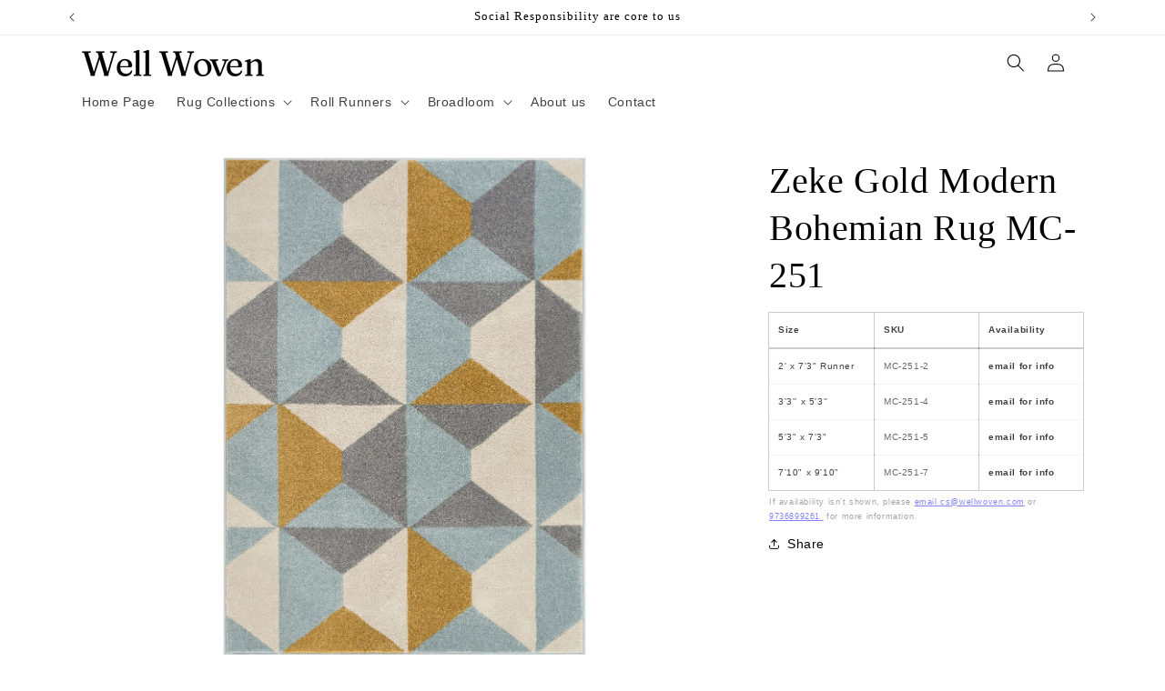

--- FILE ---
content_type: text/html; charset=utf-8
request_url: https://www.wwoven.com/products/mystic-zeke-modern-vintage-bohemian-southwestern-gold-rug-mc-251
body_size: 27076
content:
  <!doctype html>
  <html class="js" lang="en">
  
    <head>
      <meta charset="utf-8">
      <meta http-equiv="X-UA-Compatible" content="IE=edge">
      <meta name="viewport" content="width=device-width,initial-scale=1">
      <meta name="theme-color" content="">
      <link rel="canonical" href="https://www.wwoven.com/products/mystic-zeke-modern-vintage-bohemian-southwestern-gold-rug-mc-251"><link rel="icon" type="image/png" href="//www.wwoven.com/cdn/shop/files/well_woven_favicon.png?crop=center&height=32&v=1755974282&width=32"><style>
    /* Price & totals */
    .price,
    .price__container,
    .price__regular,
    .price__sale,
    .cart-item__price,
    .cart-item__final-price,
    .cart-item__discounted-prices,
    .totals,
    .totals__subtotal,
    .totals__subtotal-value,
    .tax-note,
    .order-summary__section--total-lines,
    [data-order-summary-section="payment-lines"],
    .payment-due__price {
      display: none !important;
    }

    /* Quantity controls (PDP, quick add, cart) */
    .quantity,
    .quantity__input,
    .quantity__button,
    .quantity-input {
      display: none !important;
    }

    /* Purchase UI safety net */
    .product-form,
    .product-form__buttons,
    .product-form__submit,
    .shopify-payment-button,
    .quick-add,
    .quick-add__submit,
    .header__icon--cart,
    .cart-count-bubble {
      display: none !important;
    }

    /* If you ever keep an inline notice/link */
    .price--hidden a { text-decoration: underline; }
  </style><title>
        Zeke Gold Modern Bohemian Geometric Rug
 &ndash; Wholesale WWoven</title>

      

      

<meta property="og:site_name" content="Wholesale WWoven">
<meta property="og:url" content="https://www.wwoven.com/products/mystic-zeke-modern-vintage-bohemian-southwestern-gold-rug-mc-251">
<meta property="og:title" content="Zeke Gold Modern Bohemian Geometric Rug">
<meta property="og:type" content="product">
<meta property="og:description" content="Wholesale WWoven"><meta property="og:image" content="http://www.wwoven.com/cdn/shop/products/MC-251_OH_6e64bef1-eee1-4013-abac-98dd753764ce.jpg?v=1696073631">
  <meta property="og:image:secure_url" content="https://www.wwoven.com/cdn/shop/products/MC-251_OH_6e64bef1-eee1-4013-abac-98dd753764ce.jpg?v=1696073631">
  <meta property="og:image:width" content="1448">
  <meta property="og:image:height" content="2000"><meta property="og:price:amount" content="16.00">
  <meta property="og:price:currency" content="USD"><meta name="twitter:card" content="summary_large_image">
<meta name="twitter:title" content="Zeke Gold Modern Bohemian Geometric Rug">
<meta name="twitter:description" content="Wholesale WWoven">


      <script src="//www.wwoven.com/cdn/shop/t/16/assets/constants.js?v=132983761750457495441755897496" defer="defer"></script>
      <script src="//www.wwoven.com/cdn/shop/t/16/assets/pubsub.js?v=25310214064522200911755897497" defer="defer"></script>
      <script src="//www.wwoven.com/cdn/shop/t/16/assets/global.js?v=7301445359237545521755897496" defer="defer"></script>
      <script src="//www.wwoven.com/cdn/shop/t/16/assets/details-disclosure.js?v=13653116266235556501755897496" defer="defer"></script>
      <script src="//www.wwoven.com/cdn/shop/t/16/assets/details-modal.js?v=25581673532751508451755897496" defer="defer"></script>
      <script src="//www.wwoven.com/cdn/shop/t/16/assets/search-form.js?v=133129549252120666541755897497" defer="defer"></script><script>window.performance && window.performance.mark && window.performance.mark('shopify.content_for_header.start');</script><meta id="shopify-digital-wallet" name="shopify-digital-wallet" content="/83777716524/digital_wallets/dialog">
<link rel="alternate" type="application/json+oembed" href="https://www.wwoven.com/products/mystic-zeke-modern-vintage-bohemian-southwestern-gold-rug-mc-251.oembed">
<script async="async" src="/checkouts/internal/preloads.js?locale=en-US"></script>
<script id="shopify-features" type="application/json">{"accessToken":"865b9becfa6de75f29fdd07a16654b8c","betas":["rich-media-storefront-analytics"],"domain":"www.wwoven.com","predictiveSearch":true,"shopId":83777716524,"locale":"en"}</script>
<script>var Shopify = Shopify || {};
Shopify.shop = "b2bww.myshopify.com";
Shopify.locale = "en";
Shopify.currency = {"active":"USD","rate":"1.0"};
Shopify.country = "US";
Shopify.theme = {"name":"Updated copy of Updated copy of Updated copy of...","id":179128893740,"schema_name":"Dawn","schema_version":"15.4.0","theme_store_id":887,"role":"main"};
Shopify.theme.handle = "null";
Shopify.theme.style = {"id":null,"handle":null};
Shopify.cdnHost = "www.wwoven.com/cdn";
Shopify.routes = Shopify.routes || {};
Shopify.routes.root = "/";</script>
<script type="module">!function(o){(o.Shopify=o.Shopify||{}).modules=!0}(window);</script>
<script>!function(o){function n(){var o=[];function n(){o.push(Array.prototype.slice.apply(arguments))}return n.q=o,n}var t=o.Shopify=o.Shopify||{};t.loadFeatures=n(),t.autoloadFeatures=n()}(window);</script>
<script id="shop-js-analytics" type="application/json">{"pageType":"product"}</script>
<script defer="defer" async type="module" src="//www.wwoven.com/cdn/shopifycloud/shop-js/modules/v2/client.init-shop-cart-sync_IZsNAliE.en.esm.js"></script>
<script defer="defer" async type="module" src="//www.wwoven.com/cdn/shopifycloud/shop-js/modules/v2/chunk.common_0OUaOowp.esm.js"></script>
<script type="module">
  await import("//www.wwoven.com/cdn/shopifycloud/shop-js/modules/v2/client.init-shop-cart-sync_IZsNAliE.en.esm.js");
await import("//www.wwoven.com/cdn/shopifycloud/shop-js/modules/v2/chunk.common_0OUaOowp.esm.js");

  window.Shopify.SignInWithShop?.initShopCartSync?.({"fedCMEnabled":true,"windoidEnabled":true});

</script>
<script>(function() {
  var isLoaded = false;
  function asyncLoad() {
    if (isLoaded) return;
    isLoaded = true;
    var urls = ["https:\/\/static.klaviyo.com\/onsite\/js\/WNqpXV\/klaviyo.js?company_id=WNqpXV\u0026shop=b2bww.myshopify.com"];
    for (var i = 0; i < urls.length; i++) {
      var s = document.createElement('script');
      s.type = 'text/javascript';
      s.async = true;
      s.src = urls[i];
      var x = document.getElementsByTagName('script')[0];
      x.parentNode.insertBefore(s, x);
    }
  };
  if(window.attachEvent) {
    window.attachEvent('onload', asyncLoad);
  } else {
    window.addEventListener('load', asyncLoad, false);
  }
})();</script>
<script id="__st">var __st={"a":83777716524,"offset":-18000,"reqid":"4c089b70-4003-40f0-99a1-1a1861093966-1768523850","pageurl":"www.wwoven.com\/products\/mystic-zeke-modern-vintage-bohemian-southwestern-gold-rug-mc-251","u":"3c5933f8c158","p":"product","rtyp":"product","rid":8762660356396};</script>
<script>window.ShopifyPaypalV4VisibilityTracking = true;</script>
<script id="captcha-bootstrap">!function(){'use strict';const t='contact',e='account',n='new_comment',o=[[t,t],['blogs',n],['comments',n],[t,'customer']],c=[[e,'customer_login'],[e,'guest_login'],[e,'recover_customer_password'],[e,'create_customer']],r=t=>t.map((([t,e])=>`form[action*='/${t}']:not([data-nocaptcha='true']) input[name='form_type'][value='${e}']`)).join(','),a=t=>()=>t?[...document.querySelectorAll(t)].map((t=>t.form)):[];function s(){const t=[...o],e=r(t);return a(e)}const i='password',u='form_key',d=['recaptcha-v3-token','g-recaptcha-response','h-captcha-response',i],f=()=>{try{return window.sessionStorage}catch{return}},m='__shopify_v',_=t=>t.elements[u];function p(t,e,n=!1){try{const o=window.sessionStorage,c=JSON.parse(o.getItem(e)),{data:r}=function(t){const{data:e,action:n}=t;return t[m]||n?{data:e,action:n}:{data:t,action:n}}(c);for(const[e,n]of Object.entries(r))t.elements[e]&&(t.elements[e].value=n);n&&o.removeItem(e)}catch(o){console.error('form repopulation failed',{error:o})}}const l='form_type',E='cptcha';function T(t){t.dataset[E]=!0}const w=window,h=w.document,L='Shopify',v='ce_forms',y='captcha';let A=!1;((t,e)=>{const n=(g='f06e6c50-85a8-45c8-87d0-21a2b65856fe',I='https://cdn.shopify.com/shopifycloud/storefront-forms-hcaptcha/ce_storefront_forms_captcha_hcaptcha.v1.5.2.iife.js',D={infoText:'Protected by hCaptcha',privacyText:'Privacy',termsText:'Terms'},(t,e,n)=>{const o=w[L][v],c=o.bindForm;if(c)return c(t,g,e,D).then(n);var r;o.q.push([[t,g,e,D],n]),r=I,A||(h.body.append(Object.assign(h.createElement('script'),{id:'captcha-provider',async:!0,src:r})),A=!0)});var g,I,D;w[L]=w[L]||{},w[L][v]=w[L][v]||{},w[L][v].q=[],w[L][y]=w[L][y]||{},w[L][y].protect=function(t,e){n(t,void 0,e),T(t)},Object.freeze(w[L][y]),function(t,e,n,w,h,L){const[v,y,A,g]=function(t,e,n){const i=e?o:[],u=t?c:[],d=[...i,...u],f=r(d),m=r(i),_=r(d.filter((([t,e])=>n.includes(e))));return[a(f),a(m),a(_),s()]}(w,h,L),I=t=>{const e=t.target;return e instanceof HTMLFormElement?e:e&&e.form},D=t=>v().includes(t);t.addEventListener('submit',(t=>{const e=I(t);if(!e)return;const n=D(e)&&!e.dataset.hcaptchaBound&&!e.dataset.recaptchaBound,o=_(e),c=g().includes(e)&&(!o||!o.value);(n||c)&&t.preventDefault(),c&&!n&&(function(t){try{if(!f())return;!function(t){const e=f();if(!e)return;const n=_(t);if(!n)return;const o=n.value;o&&e.removeItem(o)}(t);const e=Array.from(Array(32),(()=>Math.random().toString(36)[2])).join('');!function(t,e){_(t)||t.append(Object.assign(document.createElement('input'),{type:'hidden',name:u})),t.elements[u].value=e}(t,e),function(t,e){const n=f();if(!n)return;const o=[...t.querySelectorAll(`input[type='${i}']`)].map((({name:t})=>t)),c=[...d,...o],r={};for(const[a,s]of new FormData(t).entries())c.includes(a)||(r[a]=s);n.setItem(e,JSON.stringify({[m]:1,action:t.action,data:r}))}(t,e)}catch(e){console.error('failed to persist form',e)}}(e),e.submit())}));const S=(t,e)=>{t&&!t.dataset[E]&&(n(t,e.some((e=>e===t))),T(t))};for(const o of['focusin','change'])t.addEventListener(o,(t=>{const e=I(t);D(e)&&S(e,y())}));const B=e.get('form_key'),M=e.get(l),P=B&&M;t.addEventListener('DOMContentLoaded',(()=>{const t=y();if(P)for(const e of t)e.elements[l].value===M&&p(e,B);[...new Set([...A(),...v().filter((t=>'true'===t.dataset.shopifyCaptcha))])].forEach((e=>S(e,t)))}))}(h,new URLSearchParams(w.location.search),n,t,e,['guest_login'])})(!0,!0)}();</script>
<script integrity="sha256-4kQ18oKyAcykRKYeNunJcIwy7WH5gtpwJnB7kiuLZ1E=" data-source-attribution="shopify.loadfeatures" defer="defer" src="//www.wwoven.com/cdn/shopifycloud/storefront/assets/storefront/load_feature-a0a9edcb.js" crossorigin="anonymous"></script>
<script data-source-attribution="shopify.dynamic_checkout.dynamic.init">var Shopify=Shopify||{};Shopify.PaymentButton=Shopify.PaymentButton||{isStorefrontPortableWallets:!0,init:function(){window.Shopify.PaymentButton.init=function(){};var t=document.createElement("script");t.src="https://www.wwoven.com/cdn/shopifycloud/portable-wallets/latest/portable-wallets.en.js",t.type="module",document.head.appendChild(t)}};
</script>
<script data-source-attribution="shopify.dynamic_checkout.buyer_consent">
  function portableWalletsHideBuyerConsent(e){var t=document.getElementById("shopify-buyer-consent"),n=document.getElementById("shopify-subscription-policy-button");t&&n&&(t.classList.add("hidden"),t.setAttribute("aria-hidden","true"),n.removeEventListener("click",e))}function portableWalletsShowBuyerConsent(e){var t=document.getElementById("shopify-buyer-consent"),n=document.getElementById("shopify-subscription-policy-button");t&&n&&(t.classList.remove("hidden"),t.removeAttribute("aria-hidden"),n.addEventListener("click",e))}window.Shopify?.PaymentButton&&(window.Shopify.PaymentButton.hideBuyerConsent=portableWalletsHideBuyerConsent,window.Shopify.PaymentButton.showBuyerConsent=portableWalletsShowBuyerConsent);
</script>
<script data-source-attribution="shopify.dynamic_checkout.cart.bootstrap">document.addEventListener("DOMContentLoaded",(function(){function t(){return document.querySelector("shopify-accelerated-checkout-cart, shopify-accelerated-checkout")}if(t())Shopify.PaymentButton.init();else{new MutationObserver((function(e,n){t()&&(Shopify.PaymentButton.init(),n.disconnect())})).observe(document.body,{childList:!0,subtree:!0})}}));
</script>
<link id="shopify-accelerated-checkout-styles" rel="stylesheet" media="screen" href="https://www.wwoven.com/cdn/shopifycloud/portable-wallets/latest/accelerated-checkout-backwards-compat.css" crossorigin="anonymous">
<style id="shopify-accelerated-checkout-cart">
        #shopify-buyer-consent {
  margin-top: 1em;
  display: inline-block;
  width: 100%;
}

#shopify-buyer-consent.hidden {
  display: none;
}

#shopify-subscription-policy-button {
  background: none;
  border: none;
  padding: 0;
  text-decoration: underline;
  font-size: inherit;
  cursor: pointer;
}

#shopify-subscription-policy-button::before {
  box-shadow: none;
}

      </style>
<script id="sections-script" data-sections="header" defer="defer" src="//www.wwoven.com/cdn/shop/t/16/compiled_assets/scripts.js?1161"></script>
<script>window.performance && window.performance.mark && window.performance.mark('shopify.content_for_header.end');</script>


      <style data-shopify>
        
        
        
        
        

        
          :root,
          .color-background-1 {
            --color-background: 255,255,255;
          
            --gradient-background: #ffffff;
          

          

          --color-foreground: 0,0,0;
          --color-background-contrast: 191,191,191;
          --color-shadow: 18,18,18;
          --color-button: 0,0,0;
          --color-button-text: 255,255,255;
          --color-secondary-button: 255,255,255;
          --color-secondary-button-text: 0,0,0;
          --color-link: 0,0,0;
          --color-badge-foreground: 0,0,0;
          --color-badge-background: 255,255,255;
          --color-badge-border: 0,0,0;
          --payment-terms-background-color: rgb(255 255 255);
        }
        
          
          .color-background-2 {
            --color-background: 243,243,243;
          
            --gradient-background: #f3f3f3;
          

          

          --color-foreground: 18,18,18;
          --color-background-contrast: 179,179,179;
          --color-shadow: 18,18,18;
          --color-button: 18,18,18;
          --color-button-text: 243,243,243;
          --color-secondary-button: 243,243,243;
          --color-secondary-button-text: 18,18,18;
          --color-link: 18,18,18;
          --color-badge-foreground: 18,18,18;
          --color-badge-background: 243,243,243;
          --color-badge-border: 18,18,18;
          --payment-terms-background-color: rgb(243 243 243);
        }
        
          
          .color-inverse {
            --color-background: 36,40,51;
          
            --gradient-background: #242833;
          

          

          --color-foreground: 255,255,255;
          --color-background-contrast: 47,52,66;
          --color-shadow: 18,18,18;
          --color-button: 255,255,255;
          --color-button-text: 0,0,0;
          --color-secondary-button: 36,40,51;
          --color-secondary-button-text: 255,255,255;
          --color-link: 255,255,255;
          --color-badge-foreground: 255,255,255;
          --color-badge-background: 36,40,51;
          --color-badge-border: 255,255,255;
          --payment-terms-background-color: rgb(36 40 51);
        }
        
          
          .color-accent-1 {
            --color-background: 18,18,18;
          
            --gradient-background: #121212;
          

          

          --color-foreground: 255,255,255;
          --color-background-contrast: 146,146,146;
          --color-shadow: 18,18,18;
          --color-button: 255,255,255;
          --color-button-text: 18,18,18;
          --color-secondary-button: 18,18,18;
          --color-secondary-button-text: 255,255,255;
          --color-link: 255,255,255;
          --color-badge-foreground: 255,255,255;
          --color-badge-background: 18,18,18;
          --color-badge-border: 255,255,255;
          --payment-terms-background-color: rgb(18 18 18);
        }
        
          
          .color-accent-2 {
            --color-background: 243,243,243;
          
            --gradient-background: #f3f3f3;
          

          

          --color-foreground: 0,0,0;
          --color-background-contrast: 179,179,179;
          --color-shadow: 18,18,18;
          --color-button: 64,88,82;
          --color-button-text: 64,88,82;
          --color-secondary-button: 243,243,243;
          --color-secondary-button-text: 64,88,82;
          --color-link: 64,88,82;
          --color-badge-foreground: 0,0,0;
          --color-badge-background: 243,243,243;
          --color-badge-border: 0,0,0;
          --payment-terms-background-color: rgb(243 243 243);
        }
        
          
          .color-scheme-40477230-3a58-4cd5-8dc8-4ed189728b35 {
            --color-background: 64,88,82;
          
            --gradient-background: #405852;
          

          

          --color-foreground: 255,255,255;
          --color-background-contrast: 10,14,13;
          --color-shadow: 18,18,18;
          --color-button: 64,88,82;
          --color-button-text: 255,255,255;
          --color-secondary-button: 64,88,82;
          --color-secondary-button-text: 64,88,82;
          --color-link: 64,88,82;
          --color-badge-foreground: 255,255,255;
          --color-badge-background: 64,88,82;
          --color-badge-border: 255,255,255;
          --payment-terms-background-color: rgb(64 88 82);
        }
        

        body, .color-background-1, .color-background-2, .color-inverse, .color-accent-1, .color-accent-2, .color-scheme-40477230-3a58-4cd5-8dc8-4ed189728b35 {
          color: rgba(var(--color-foreground), 0.75);
          background-color: rgb(var(--color-background));
        }

        :root {
          --font-body-family: "system_ui", -apple-system, 'Segoe UI', Roboto, 'Helvetica Neue', 'Noto Sans', 'Liberation Sans', Arial, sans-serif, 'Apple Color Emoji', 'Segoe UI Emoji', 'Segoe UI Symbol', 'Noto Color Emoji';
          --font-body-style: normal;
          --font-body-weight: 400;
          --font-body-weight-bold: 700;

          --font-heading-family: "New York", Iowan Old Style, Apple Garamond, Baskerville, Times New Roman, Droid Serif, Times, Source Serif Pro, serif, Apple Color Emoji, Segoe UI Emoji, Segoe UI Symbol;
          --font-heading-style: normal;
          --font-heading-weight: 400;

          --font-body-scale: 1.0;
          --font-heading-scale: 1.0;

          --media-padding: px;
          --media-border-opacity: 0.05;
          --media-border-width: 1px;
          --media-radius: 0px;
          --media-shadow-opacity: 0.0;
          --media-shadow-horizontal-offset: 0px;
          --media-shadow-vertical-offset: -24px;
          --media-shadow-blur-radius: 5px;
          --media-shadow-visible: 0;

          --page-width: 120rem;
          --page-width-margin: 0rem;

          --product-card-image-padding: 0.0rem;
          --product-card-corner-radius: 0.0rem;
          --product-card-text-alignment: left;
          --product-card-border-width: 0.1rem;
          --product-card-border-opacity: 0.1;
          --product-card-shadow-opacity: 0.0;
          --product-card-shadow-visible: 0;
          --product-card-shadow-horizontal-offset: 0.0rem;
          --product-card-shadow-vertical-offset: 0.4rem;
          --product-card-shadow-blur-radius: 0.5rem;

          --collection-card-image-padding: 0.0rem;
          --collection-card-corner-radius: 0.0rem;
          --collection-card-text-alignment: left;
          --collection-card-border-width: 0.0rem;
          --collection-card-border-opacity: 0.1;
          --collection-card-shadow-opacity: 0.0;
          --collection-card-shadow-visible: 0;
          --collection-card-shadow-horizontal-offset: 0.0rem;
          --collection-card-shadow-vertical-offset: 0.4rem;
          --collection-card-shadow-blur-radius: 0.5rem;

          --blog-card-image-padding: 0.0rem;
          --blog-card-corner-radius: 0.0rem;
          --blog-card-text-alignment: left;
          --blog-card-border-width: 0.0rem;
          --blog-card-border-opacity: 0.1;
          --blog-card-shadow-opacity: 0.0;
          --blog-card-shadow-visible: 0;
          --blog-card-shadow-horizontal-offset: 0.0rem;
          --blog-card-shadow-vertical-offset: 0.4rem;
          --blog-card-shadow-blur-radius: 0.5rem;

          --badge-corner-radius: 4.0rem;

          --popup-border-width: 1px;
          --popup-border-opacity: 0.1;
          --popup-corner-radius: 0px;
          --popup-shadow-opacity: 0.05;
          --popup-shadow-horizontal-offset: 0px;
          --popup-shadow-vertical-offset: 4px;
          --popup-shadow-blur-radius: 5px;

          --drawer-border-width: 1px;
          --drawer-border-opacity: 0.1;
          --drawer-shadow-opacity: 0.0;
          --drawer-shadow-horizontal-offset: 0px;
          --drawer-shadow-vertical-offset: 4px;
          --drawer-shadow-blur-radius: 5px;

          --spacing-sections-desktop: 12px;
          --spacing-sections-mobile: 12px;

          --grid-desktop-vertical-spacing: 8px;
          --grid-desktop-horizontal-spacing: 12px;
          --grid-mobile-vertical-spacing: 4px;
          --grid-mobile-horizontal-spacing: 6px;

          --text-boxes-border-opacity: 0.1;
          --text-boxes-border-width: 0px;
          --text-boxes-radius: 0px;
          --text-boxes-shadow-opacity: 0.0;
          --text-boxes-shadow-visible: 0;
          --text-boxes-shadow-horizontal-offset: 0px;
          --text-boxes-shadow-vertical-offset: 4px;
          --text-boxes-shadow-blur-radius: 5px;

          --buttons-radius: 2px;
          --buttons-radius-outset: 3px;
          --buttons-border-width: 1px;
          --buttons-border-opacity: 1.0;
          --buttons-shadow-opacity: 0.15;
          --buttons-shadow-visible: 1;
          --buttons-shadow-horizontal-offset: 0px;
          --buttons-shadow-vertical-offset: 4px;
          --buttons-shadow-blur-radius: 5px;
          --buttons-border-offset: 0.3px;

          --inputs-radius: 0px;
          --inputs-border-width: 1px;
          --inputs-border-opacity: 0.55;
          --inputs-shadow-opacity: 0.0;
          --inputs-shadow-horizontal-offset: 0px;
          --inputs-margin-offset: 0px;
          --inputs-shadow-vertical-offset: 4px;
          --inputs-shadow-blur-radius: 5px;
          --inputs-radius-outset: 0px;

          --variant-pills-radius: 40px;
          --variant-pills-border-width: 1px;
          --variant-pills-border-opacity: 0.55;
          --variant-pills-shadow-opacity: 0.0;
          --variant-pills-shadow-horizontal-offset: 0px;
          --variant-pills-shadow-vertical-offset: 4px;
          --variant-pills-shadow-blur-radius: 5px;
        }

        *,
        *::before,
        *::after {
          box-sizing: inherit;
        }

        html {
          box-sizing: border-box;
          font-size: calc(var(--font-body-scale) * 62.5%);
          height: 100%;
        }

        body {
          display: grid;
          grid-template-rows: auto auto 1fr auto;
          grid-template-columns: 100%;
          min-height: 100%;
          margin: 0;
          font-size: 1.5rem;
          letter-spacing: 0.06rem;
          line-height: calc(1 + 0.8 / var(--font-body-scale));
          font-family: var(--font-body-family);
          font-style: var(--font-body-style);
          font-weight: var(--font-body-weight);
        }

        @media screen and (min-width: 750px) {
          body {
            font-size: 1.6rem;
          }
        }
      </style>

      <link href="//www.wwoven.com/cdn/shop/t/16/assets/base.css?v=159841507637079171801755897495" rel="stylesheet" type="text/css" media="all" />
      <link rel="stylesheet" href="//www.wwoven.com/cdn/shop/t/16/assets/component-cart-items.css?v=13033300910818915211755897495" media="print" onload="this.media='all'"><link
          rel="stylesheet"
          href="//www.wwoven.com/cdn/shop/t/16/assets/component-predictive-search.css?v=118923337488134913561755897496"
          media="print"
          onload="this.media='all'"
        ><script>
        if (Shopify.designMode) {
          document.documentElement.classList.add('shopify-design-mode');
        }
      </script>
    <script src="https://cdn.shopify.com/extensions/019b0ca3-aa13-7aa2-a0b4-6cb667a1f6f7/essential-countdown-timer-55/assets/countdown_timer_essential_apps.min.js" type="text/javascript" defer="defer"></script>
<link href="https://monorail-edge.shopifysvc.com" rel="dns-prefetch">
<script>(function(){if ("sendBeacon" in navigator && "performance" in window) {try {var session_token_from_headers = performance.getEntriesByType('navigation')[0].serverTiming.find(x => x.name == '_s').description;} catch {var session_token_from_headers = undefined;}var session_cookie_matches = document.cookie.match(/_shopify_s=([^;]*)/);var session_token_from_cookie = session_cookie_matches && session_cookie_matches.length === 2 ? session_cookie_matches[1] : "";var session_token = session_token_from_headers || session_token_from_cookie || "";function handle_abandonment_event(e) {var entries = performance.getEntries().filter(function(entry) {return /monorail-edge.shopifysvc.com/.test(entry.name);});if (!window.abandonment_tracked && entries.length === 0) {window.abandonment_tracked = true;var currentMs = Date.now();var navigation_start = performance.timing.navigationStart;var payload = {shop_id: 83777716524,url: window.location.href,navigation_start,duration: currentMs - navigation_start,session_token,page_type: "product"};window.navigator.sendBeacon("https://monorail-edge.shopifysvc.com/v1/produce", JSON.stringify({schema_id: "online_store_buyer_site_abandonment/1.1",payload: payload,metadata: {event_created_at_ms: currentMs,event_sent_at_ms: currentMs}}));}}window.addEventListener('pagehide', handle_abandonment_event);}}());</script>
<script id="web-pixels-manager-setup">(function e(e,d,r,n,o){if(void 0===o&&(o={}),!Boolean(null===(a=null===(i=window.Shopify)||void 0===i?void 0:i.analytics)||void 0===a?void 0:a.replayQueue)){var i,a;window.Shopify=window.Shopify||{};var t=window.Shopify;t.analytics=t.analytics||{};var s=t.analytics;s.replayQueue=[],s.publish=function(e,d,r){return s.replayQueue.push([e,d,r]),!0};try{self.performance.mark("wpm:start")}catch(e){}var l=function(){var e={modern:/Edge?\/(1{2}[4-9]|1[2-9]\d|[2-9]\d{2}|\d{4,})\.\d+(\.\d+|)|Firefox\/(1{2}[4-9]|1[2-9]\d|[2-9]\d{2}|\d{4,})\.\d+(\.\d+|)|Chrom(ium|e)\/(9{2}|\d{3,})\.\d+(\.\d+|)|(Maci|X1{2}).+ Version\/(15\.\d+|(1[6-9]|[2-9]\d|\d{3,})\.\d+)([,.]\d+|)( \(\w+\)|)( Mobile\/\w+|) Safari\/|Chrome.+OPR\/(9{2}|\d{3,})\.\d+\.\d+|(CPU[ +]OS|iPhone[ +]OS|CPU[ +]iPhone|CPU IPhone OS|CPU iPad OS)[ +]+(15[._]\d+|(1[6-9]|[2-9]\d|\d{3,})[._]\d+)([._]\d+|)|Android:?[ /-](13[3-9]|1[4-9]\d|[2-9]\d{2}|\d{4,})(\.\d+|)(\.\d+|)|Android.+Firefox\/(13[5-9]|1[4-9]\d|[2-9]\d{2}|\d{4,})\.\d+(\.\d+|)|Android.+Chrom(ium|e)\/(13[3-9]|1[4-9]\d|[2-9]\d{2}|\d{4,})\.\d+(\.\d+|)|SamsungBrowser\/([2-9]\d|\d{3,})\.\d+/,legacy:/Edge?\/(1[6-9]|[2-9]\d|\d{3,})\.\d+(\.\d+|)|Firefox\/(5[4-9]|[6-9]\d|\d{3,})\.\d+(\.\d+|)|Chrom(ium|e)\/(5[1-9]|[6-9]\d|\d{3,})\.\d+(\.\d+|)([\d.]+$|.*Safari\/(?![\d.]+ Edge\/[\d.]+$))|(Maci|X1{2}).+ Version\/(10\.\d+|(1[1-9]|[2-9]\d|\d{3,})\.\d+)([,.]\d+|)( \(\w+\)|)( Mobile\/\w+|) Safari\/|Chrome.+OPR\/(3[89]|[4-9]\d|\d{3,})\.\d+\.\d+|(CPU[ +]OS|iPhone[ +]OS|CPU[ +]iPhone|CPU IPhone OS|CPU iPad OS)[ +]+(10[._]\d+|(1[1-9]|[2-9]\d|\d{3,})[._]\d+)([._]\d+|)|Android:?[ /-](13[3-9]|1[4-9]\d|[2-9]\d{2}|\d{4,})(\.\d+|)(\.\d+|)|Mobile Safari.+OPR\/([89]\d|\d{3,})\.\d+\.\d+|Android.+Firefox\/(13[5-9]|1[4-9]\d|[2-9]\d{2}|\d{4,})\.\d+(\.\d+|)|Android.+Chrom(ium|e)\/(13[3-9]|1[4-9]\d|[2-9]\d{2}|\d{4,})\.\d+(\.\d+|)|Android.+(UC? ?Browser|UCWEB|U3)[ /]?(15\.([5-9]|\d{2,})|(1[6-9]|[2-9]\d|\d{3,})\.\d+)\.\d+|SamsungBrowser\/(5\.\d+|([6-9]|\d{2,})\.\d+)|Android.+MQ{2}Browser\/(14(\.(9|\d{2,})|)|(1[5-9]|[2-9]\d|\d{3,})(\.\d+|))(\.\d+|)|K[Aa][Ii]OS\/(3\.\d+|([4-9]|\d{2,})\.\d+)(\.\d+|)/},d=e.modern,r=e.legacy,n=navigator.userAgent;return n.match(d)?"modern":n.match(r)?"legacy":"unknown"}(),u="modern"===l?"modern":"legacy",c=(null!=n?n:{modern:"",legacy:""})[u],f=function(e){return[e.baseUrl,"/wpm","/b",e.hashVersion,"modern"===e.buildTarget?"m":"l",".js"].join("")}({baseUrl:d,hashVersion:r,buildTarget:u}),m=function(e){var d=e.version,r=e.bundleTarget,n=e.surface,o=e.pageUrl,i=e.monorailEndpoint;return{emit:function(e){var a=e.status,t=e.errorMsg,s=(new Date).getTime(),l=JSON.stringify({metadata:{event_sent_at_ms:s},events:[{schema_id:"web_pixels_manager_load/3.1",payload:{version:d,bundle_target:r,page_url:o,status:a,surface:n,error_msg:t},metadata:{event_created_at_ms:s}}]});if(!i)return console&&console.warn&&console.warn("[Web Pixels Manager] No Monorail endpoint provided, skipping logging."),!1;try{return self.navigator.sendBeacon.bind(self.navigator)(i,l)}catch(e){}var u=new XMLHttpRequest;try{return u.open("POST",i,!0),u.setRequestHeader("Content-Type","text/plain"),u.send(l),!0}catch(e){return console&&console.warn&&console.warn("[Web Pixels Manager] Got an unhandled error while logging to Monorail."),!1}}}}({version:r,bundleTarget:l,surface:e.surface,pageUrl:self.location.href,monorailEndpoint:e.monorailEndpoint});try{o.browserTarget=l,function(e){var d=e.src,r=e.async,n=void 0===r||r,o=e.onload,i=e.onerror,a=e.sri,t=e.scriptDataAttributes,s=void 0===t?{}:t,l=document.createElement("script"),u=document.querySelector("head"),c=document.querySelector("body");if(l.async=n,l.src=d,a&&(l.integrity=a,l.crossOrigin="anonymous"),s)for(var f in s)if(Object.prototype.hasOwnProperty.call(s,f))try{l.dataset[f]=s[f]}catch(e){}if(o&&l.addEventListener("load",o),i&&l.addEventListener("error",i),u)u.appendChild(l);else{if(!c)throw new Error("Did not find a head or body element to append the script");c.appendChild(l)}}({src:f,async:!0,onload:function(){if(!function(){var e,d;return Boolean(null===(d=null===(e=window.Shopify)||void 0===e?void 0:e.analytics)||void 0===d?void 0:d.initialized)}()){var d=window.webPixelsManager.init(e)||void 0;if(d){var r=window.Shopify.analytics;r.replayQueue.forEach((function(e){var r=e[0],n=e[1],o=e[2];d.publishCustomEvent(r,n,o)})),r.replayQueue=[],r.publish=d.publishCustomEvent,r.visitor=d.visitor,r.initialized=!0}}},onerror:function(){return m.emit({status:"failed",errorMsg:"".concat(f," has failed to load")})},sri:function(e){var d=/^sha384-[A-Za-z0-9+/=]+$/;return"string"==typeof e&&d.test(e)}(c)?c:"",scriptDataAttributes:o}),m.emit({status:"loading"})}catch(e){m.emit({status:"failed",errorMsg:(null==e?void 0:e.message)||"Unknown error"})}}})({shopId: 83777716524,storefrontBaseUrl: "https://www.wwoven.com",extensionsBaseUrl: "https://extensions.shopifycdn.com/cdn/shopifycloud/web-pixels-manager",monorailEndpoint: "https://monorail-edge.shopifysvc.com/unstable/produce_batch",surface: "storefront-renderer",enabledBetaFlags: ["2dca8a86"],webPixelsConfigList: [{"id":"2025423148","configuration":"{\"accountID\":\"WNqpXV\",\"webPixelConfig\":\"eyJlbmFibGVBZGRlZFRvQ2FydEV2ZW50cyI6IHRydWV9\"}","eventPayloadVersion":"v1","runtimeContext":"STRICT","scriptVersion":"524f6c1ee37bacdca7657a665bdca589","type":"APP","apiClientId":123074,"privacyPurposes":["ANALYTICS","MARKETING"],"dataSharingAdjustments":{"protectedCustomerApprovalScopes":["read_customer_address","read_customer_email","read_customer_name","read_customer_personal_data","read_customer_phone"]}},{"id":"shopify-app-pixel","configuration":"{}","eventPayloadVersion":"v1","runtimeContext":"STRICT","scriptVersion":"0450","apiClientId":"shopify-pixel","type":"APP","privacyPurposes":["ANALYTICS","MARKETING"]},{"id":"shopify-custom-pixel","eventPayloadVersion":"v1","runtimeContext":"LAX","scriptVersion":"0450","apiClientId":"shopify-pixel","type":"CUSTOM","privacyPurposes":["ANALYTICS","MARKETING"]}],isMerchantRequest: false,initData: {"shop":{"name":"Wholesale WWoven","paymentSettings":{"currencyCode":"USD"},"myshopifyDomain":"b2bww.myshopify.com","countryCode":"US","storefrontUrl":"https:\/\/www.wwoven.com"},"customer":null,"cart":null,"checkout":null,"productVariants":[{"price":{"amount":16.0,"currencyCode":"USD"},"product":{"title":"Zeke Gold Modern Bohemian Rug MC-251","vendor":"Well Woven","id":"8762660356396","untranslatedTitle":"Zeke Gold Modern Bohemian Rug MC-251","url":"\/products\/mystic-zeke-modern-vintage-bohemian-southwestern-gold-rug-mc-251","type":"Mystic"},"id":"47099414708524","image":{"src":"\/\/www.wwoven.com\/cdn\/shop\/products\/MC-251_OH_6e64bef1-eee1-4013-abac-98dd753764ce.jpg?v=1696073631"},"sku":"MC-251-2","title":"2' x 7'3\" Runner","untranslatedTitle":"2' x 7'3\" Runner"},{"price":{"amount":24.0,"currencyCode":"USD"},"product":{"title":"Zeke Gold Modern Bohemian Rug MC-251","vendor":"Well Woven","id":"8762660356396","untranslatedTitle":"Zeke Gold Modern Bohemian Rug MC-251","url":"\/products\/mystic-zeke-modern-vintage-bohemian-southwestern-gold-rug-mc-251","type":"Mystic"},"id":"47099414774060","image":{"src":"\/\/www.wwoven.com\/cdn\/shop\/products\/MC-251_OH_6e64bef1-eee1-4013-abac-98dd753764ce.jpg?v=1696073631"},"sku":"MC-251-4","title":"3'3'' x 5'3''","untranslatedTitle":"3'3'' x 5'3''"},{"price":{"amount":44.0,"currencyCode":"USD"},"product":{"title":"Zeke Gold Modern Bohemian Rug MC-251","vendor":"Well Woven","id":"8762660356396","untranslatedTitle":"Zeke Gold Modern Bohemian Rug MC-251","url":"\/products\/mystic-zeke-modern-vintage-bohemian-southwestern-gold-rug-mc-251","type":"Mystic"},"id":"47099414839596","image":{"src":"\/\/www.wwoven.com\/cdn\/shop\/products\/MC-251_OH_6e64bef1-eee1-4013-abac-98dd753764ce.jpg?v=1696073631"},"sku":"MC-251-5","title":"5'3\" x 7'3\"","untranslatedTitle":"5'3\" x 7'3\""},{"price":{"amount":89.0,"currencyCode":"USD"},"product":{"title":"Zeke Gold Modern Bohemian Rug MC-251","vendor":"Well Woven","id":"8762660356396","untranslatedTitle":"Zeke Gold Modern Bohemian Rug MC-251","url":"\/products\/mystic-zeke-modern-vintage-bohemian-southwestern-gold-rug-mc-251","type":"Mystic"},"id":"47099414872364","image":{"src":"\/\/www.wwoven.com\/cdn\/shop\/products\/MC-251_OH_6e64bef1-eee1-4013-abac-98dd753764ce.jpg?v=1696073631"},"sku":"MC-251-7","title":"7'10\" x 9'10\"","untranslatedTitle":"7'10\" x 9'10\""}],"purchasingCompany":null},},"https://www.wwoven.com/cdn","fcfee988w5aeb613cpc8e4bc33m6693e112",{"modern":"","legacy":""},{"shopId":"83777716524","storefrontBaseUrl":"https:\/\/www.wwoven.com","extensionBaseUrl":"https:\/\/extensions.shopifycdn.com\/cdn\/shopifycloud\/web-pixels-manager","surface":"storefront-renderer","enabledBetaFlags":"[\"2dca8a86\"]","isMerchantRequest":"false","hashVersion":"fcfee988w5aeb613cpc8e4bc33m6693e112","publish":"custom","events":"[[\"page_viewed\",{}],[\"product_viewed\",{\"productVariant\":{\"price\":{\"amount\":16.0,\"currencyCode\":\"USD\"},\"product\":{\"title\":\"Zeke Gold Modern Bohemian Rug MC-251\",\"vendor\":\"Well Woven\",\"id\":\"8762660356396\",\"untranslatedTitle\":\"Zeke Gold Modern Bohemian Rug MC-251\",\"url\":\"\/products\/mystic-zeke-modern-vintage-bohemian-southwestern-gold-rug-mc-251\",\"type\":\"Mystic\"},\"id\":\"47099414708524\",\"image\":{\"src\":\"\/\/www.wwoven.com\/cdn\/shop\/products\/MC-251_OH_6e64bef1-eee1-4013-abac-98dd753764ce.jpg?v=1696073631\"},\"sku\":\"MC-251-2\",\"title\":\"2' x 7'3\\\" Runner\",\"untranslatedTitle\":\"2' x 7'3\\\" Runner\"}}]]"});</script><script>
  window.ShopifyAnalytics = window.ShopifyAnalytics || {};
  window.ShopifyAnalytics.meta = window.ShopifyAnalytics.meta || {};
  window.ShopifyAnalytics.meta.currency = 'USD';
  var meta = {"product":{"id":8762660356396,"gid":"gid:\/\/shopify\/Product\/8762660356396","vendor":"Well Woven","type":"Mystic","handle":"mystic-zeke-modern-vintage-bohemian-southwestern-gold-rug-mc-251","variants":[{"id":47099414708524,"price":1600,"name":"Zeke Gold Modern Bohemian Rug MC-251 - 2' x 7'3\" Runner","public_title":"2' x 7'3\" Runner","sku":"MC-251-2"},{"id":47099414774060,"price":2400,"name":"Zeke Gold Modern Bohemian Rug MC-251 - 3'3'' x 5'3''","public_title":"3'3'' x 5'3''","sku":"MC-251-4"},{"id":47099414839596,"price":4400,"name":"Zeke Gold Modern Bohemian Rug MC-251 - 5'3\" x 7'3\"","public_title":"5'3\" x 7'3\"","sku":"MC-251-5"},{"id":47099414872364,"price":8900,"name":"Zeke Gold Modern Bohemian Rug MC-251 - 7'10\" x 9'10\"","public_title":"7'10\" x 9'10\"","sku":"MC-251-7"}],"remote":false},"page":{"pageType":"product","resourceType":"product","resourceId":8762660356396,"requestId":"4c089b70-4003-40f0-99a1-1a1861093966-1768523850"}};
  for (var attr in meta) {
    window.ShopifyAnalytics.meta[attr] = meta[attr];
  }
</script>
<script class="analytics">
  (function () {
    var customDocumentWrite = function(content) {
      var jquery = null;

      if (window.jQuery) {
        jquery = window.jQuery;
      } else if (window.Checkout && window.Checkout.$) {
        jquery = window.Checkout.$;
      }

      if (jquery) {
        jquery('body').append(content);
      }
    };

    var hasLoggedConversion = function(token) {
      if (token) {
        return document.cookie.indexOf('loggedConversion=' + token) !== -1;
      }
      return false;
    }

    var setCookieIfConversion = function(token) {
      if (token) {
        var twoMonthsFromNow = new Date(Date.now());
        twoMonthsFromNow.setMonth(twoMonthsFromNow.getMonth() + 2);

        document.cookie = 'loggedConversion=' + token + '; expires=' + twoMonthsFromNow;
      }
    }

    var trekkie = window.ShopifyAnalytics.lib = window.trekkie = window.trekkie || [];
    if (trekkie.integrations) {
      return;
    }
    trekkie.methods = [
      'identify',
      'page',
      'ready',
      'track',
      'trackForm',
      'trackLink'
    ];
    trekkie.factory = function(method) {
      return function() {
        var args = Array.prototype.slice.call(arguments);
        args.unshift(method);
        trekkie.push(args);
        return trekkie;
      };
    };
    for (var i = 0; i < trekkie.methods.length; i++) {
      var key = trekkie.methods[i];
      trekkie[key] = trekkie.factory(key);
    }
    trekkie.load = function(config) {
      trekkie.config = config || {};
      trekkie.config.initialDocumentCookie = document.cookie;
      var first = document.getElementsByTagName('script')[0];
      var script = document.createElement('script');
      script.type = 'text/javascript';
      script.onerror = function(e) {
        var scriptFallback = document.createElement('script');
        scriptFallback.type = 'text/javascript';
        scriptFallback.onerror = function(error) {
                var Monorail = {
      produce: function produce(monorailDomain, schemaId, payload) {
        var currentMs = new Date().getTime();
        var event = {
          schema_id: schemaId,
          payload: payload,
          metadata: {
            event_created_at_ms: currentMs,
            event_sent_at_ms: currentMs
          }
        };
        return Monorail.sendRequest("https://" + monorailDomain + "/v1/produce", JSON.stringify(event));
      },
      sendRequest: function sendRequest(endpointUrl, payload) {
        // Try the sendBeacon API
        if (window && window.navigator && typeof window.navigator.sendBeacon === 'function' && typeof window.Blob === 'function' && !Monorail.isIos12()) {
          var blobData = new window.Blob([payload], {
            type: 'text/plain'
          });

          if (window.navigator.sendBeacon(endpointUrl, blobData)) {
            return true;
          } // sendBeacon was not successful

        } // XHR beacon

        var xhr = new XMLHttpRequest();

        try {
          xhr.open('POST', endpointUrl);
          xhr.setRequestHeader('Content-Type', 'text/plain');
          xhr.send(payload);
        } catch (e) {
          console.log(e);
        }

        return false;
      },
      isIos12: function isIos12() {
        return window.navigator.userAgent.lastIndexOf('iPhone; CPU iPhone OS 12_') !== -1 || window.navigator.userAgent.lastIndexOf('iPad; CPU OS 12_') !== -1;
      }
    };
    Monorail.produce('monorail-edge.shopifysvc.com',
      'trekkie_storefront_load_errors/1.1',
      {shop_id: 83777716524,
      theme_id: 179128893740,
      app_name: "storefront",
      context_url: window.location.href,
      source_url: "//www.wwoven.com/cdn/s/trekkie.storefront.cd680fe47e6c39ca5d5df5f0a32d569bc48c0f27.min.js"});

        };
        scriptFallback.async = true;
        scriptFallback.src = '//www.wwoven.com/cdn/s/trekkie.storefront.cd680fe47e6c39ca5d5df5f0a32d569bc48c0f27.min.js';
        first.parentNode.insertBefore(scriptFallback, first);
      };
      script.async = true;
      script.src = '//www.wwoven.com/cdn/s/trekkie.storefront.cd680fe47e6c39ca5d5df5f0a32d569bc48c0f27.min.js';
      first.parentNode.insertBefore(script, first);
    };
    trekkie.load(
      {"Trekkie":{"appName":"storefront","development":false,"defaultAttributes":{"shopId":83777716524,"isMerchantRequest":null,"themeId":179128893740,"themeCityHash":"16583266368142726512","contentLanguage":"en","currency":"USD","eventMetadataId":"044ffa6a-5751-4705-9a7c-fb0ec9eab825"},"isServerSideCookieWritingEnabled":true,"monorailRegion":"shop_domain","enabledBetaFlags":["65f19447"]},"Session Attribution":{},"S2S":{"facebookCapiEnabled":false,"source":"trekkie-storefront-renderer","apiClientId":580111}}
    );

    var loaded = false;
    trekkie.ready(function() {
      if (loaded) return;
      loaded = true;

      window.ShopifyAnalytics.lib = window.trekkie;

      var originalDocumentWrite = document.write;
      document.write = customDocumentWrite;
      try { window.ShopifyAnalytics.merchantGoogleAnalytics.call(this); } catch(error) {};
      document.write = originalDocumentWrite;

      window.ShopifyAnalytics.lib.page(null,{"pageType":"product","resourceType":"product","resourceId":8762660356396,"requestId":"4c089b70-4003-40f0-99a1-1a1861093966-1768523850","shopifyEmitted":true});

      var match = window.location.pathname.match(/checkouts\/(.+)\/(thank_you|post_purchase)/)
      var token = match? match[1]: undefined;
      if (!hasLoggedConversion(token)) {
        setCookieIfConversion(token);
        window.ShopifyAnalytics.lib.track("Viewed Product",{"currency":"USD","variantId":47099414708524,"productId":8762660356396,"productGid":"gid:\/\/shopify\/Product\/8762660356396","name":"Zeke Gold Modern Bohemian Rug MC-251 - 2' x 7'3\" Runner","price":"16.00","sku":"MC-251-2","brand":"Well Woven","variant":"2' x 7'3\" Runner","category":"Mystic","nonInteraction":true,"remote":false},undefined,undefined,{"shopifyEmitted":true});
      window.ShopifyAnalytics.lib.track("monorail:\/\/trekkie_storefront_viewed_product\/1.1",{"currency":"USD","variantId":47099414708524,"productId":8762660356396,"productGid":"gid:\/\/shopify\/Product\/8762660356396","name":"Zeke Gold Modern Bohemian Rug MC-251 - 2' x 7'3\" Runner","price":"16.00","sku":"MC-251-2","brand":"Well Woven","variant":"2' x 7'3\" Runner","category":"Mystic","nonInteraction":true,"remote":false,"referer":"https:\/\/www.wwoven.com\/products\/mystic-zeke-modern-vintage-bohemian-southwestern-gold-rug-mc-251"});
      }
    });


        var eventsListenerScript = document.createElement('script');
        eventsListenerScript.async = true;
        eventsListenerScript.src = "//www.wwoven.com/cdn/shopifycloud/storefront/assets/shop_events_listener-3da45d37.js";
        document.getElementsByTagName('head')[0].appendChild(eventsListenerScript);

})();</script>
<script
  defer
  src="https://www.wwoven.com/cdn/shopifycloud/perf-kit/shopify-perf-kit-3.0.3.min.js"
  data-application="storefront-renderer"
  data-shop-id="83777716524"
  data-render-region="gcp-us-central1"
  data-page-type="product"
  data-theme-instance-id="179128893740"
  data-theme-name="Dawn"
  data-theme-version="15.4.0"
  data-monorail-region="shop_domain"
  data-resource-timing-sampling-rate="10"
  data-shs="true"
  data-shs-beacon="true"
  data-shs-export-with-fetch="true"
  data-shs-logs-sample-rate="1"
  data-shs-beacon-endpoint="https://www.wwoven.com/api/collect"
></script>
</head>

    <body class="gradient animate--hover-3d-lift">
      <a class="skip-to-content-link button visually-hidden" href="#MainContent">
        Skip to content
      </a><!-- BEGIN sections: header-group -->
<div id="shopify-section-sections--24851559907628__announcement-bar" class="shopify-section shopify-section-group-header-group announcement-bar-section"><link href="//www.wwoven.com/cdn/shop/t/16/assets/component-slideshow.css?v=17933591812325749411755897496" rel="stylesheet" type="text/css" media="all" />
<link href="//www.wwoven.com/cdn/shop/t/16/assets/component-slider.css?v=14039311878856620671755897496" rel="stylesheet" type="text/css" media="all" />

  <link href="//www.wwoven.com/cdn/shop/t/16/assets/component-list-social.css?v=35792976012981934991755897496" rel="stylesheet" type="text/css" media="all" />


<div
  class="utility-bar color-background-1 gradient utility-bar--bottom-border"
>
  <div class="page-width utility-bar__grid"><slideshow-component
        class="announcement-bar"
        role="region"
        aria-roledescription="Carousel"
        aria-label="Announcement bar"
      >
        <div class="announcement-bar-slider slider-buttons">
          <button
            type="button"
            class="slider-button slider-button--prev"
            name="previous"
            aria-label="Previous announcement"
            aria-controls="Slider-sections--24851559907628__announcement-bar"
          >
            <span class="svg-wrapper"><svg class="icon icon-caret" viewBox="0 0 10 6"><path fill="currentColor" fill-rule="evenodd" d="M9.354.646a.5.5 0 0 0-.708 0L5 4.293 1.354.646a.5.5 0 0 0-.708.708l4 4a.5.5 0 0 0 .708 0l4-4a.5.5 0 0 0 0-.708" clip-rule="evenodd"/></svg>
</span>
          </button>
          <div
            class="grid grid--1-col slider slider--everywhere"
            id="Slider-sections--24851559907628__announcement-bar"
            aria-live="polite"
            aria-atomic="true"
            data-autoplay="true"
            data-speed="5"
          ><div
                class="slideshow__slide slider__slide grid__item grid--1-col"
                id="Slide-sections--24851559907628__announcement-bar-1"
                
                role="group"
                aria-roledescription="Announcement"
                aria-label="1 of 2"
                tabindex="-1"
              >
                <div
                  class="announcement-bar__announcement"
                  role="region"
                  aria-label="Announcement"
                ><p class="announcement-bar__message h5">
                      <span>Social Responsibility are core to us</span></p></div>
              </div><div
                class="slideshow__slide slider__slide grid__item grid--1-col"
                id="Slide-sections--24851559907628__announcement-bar-2"
                
                role="group"
                aria-roledescription="Announcement"
                aria-label="2 of 2"
                tabindex="-1"
              >
                <div
                  class="announcement-bar__announcement"
                  role="region"
                  aria-label="Announcement"
                ><p class="announcement-bar__message h5">
                      <span>Partner with Well Woven Today!</span></p></div>
              </div></div>
          <button
            type="button"
            class="slider-button slider-button--next"
            name="next"
            aria-label="Next announcement"
            aria-controls="Slider-sections--24851559907628__announcement-bar"
          >
            <span class="svg-wrapper"><svg class="icon icon-caret" viewBox="0 0 10 6"><path fill="currentColor" fill-rule="evenodd" d="M9.354.646a.5.5 0 0 0-.708 0L5 4.293 1.354.646a.5.5 0 0 0-.708.708l4 4a.5.5 0 0 0 .708 0l4-4a.5.5 0 0 0 0-.708" clip-rule="evenodd"/></svg>
</span>
          </button>
        </div>
      </slideshow-component><div class="localization-wrapper">
</div>
  </div>
</div>


</div><div id="shopify-section-sections--24851559907628__header" class="shopify-section shopify-section-group-header-group section-header"><link rel="stylesheet" href="//www.wwoven.com/cdn/shop/t/16/assets/component-list-menu.css?v=151968516119678728991755897496" media="print" onload="this.media='all'">
<link rel="stylesheet" href="//www.wwoven.com/cdn/shop/t/16/assets/component-search.css?v=165164710990765432851755897496" media="print" onload="this.media='all'">
<link rel="stylesheet" href="//www.wwoven.com/cdn/shop/t/16/assets/component-menu-drawer.css?v=147478906057189667651755897496" media="print" onload="this.media='all'">
<link
  rel="stylesheet"
  href="//www.wwoven.com/cdn/shop/t/16/assets/component-cart-notification.css?v=54116361853792938221755897495"
  media="print"
  onload="this.media='all'"
><link rel="stylesheet" href="//www.wwoven.com/cdn/shop/t/16/assets/component-price.css?v=47596247576480123001755897496" media="print" onload="this.media='all'"><style>
  header-drawer {
    justify-self: start;
    margin-left: -1.2rem;
  }@media screen and (min-width: 990px) {
      header-drawer {
        display: none;
      }
    }.menu-drawer-container {
    display: flex;
  }

  .list-menu {
    list-style: none;
    padding: 0;
    margin: 0;
  }

  .list-menu--inline {
    display: inline-flex;
    flex-wrap: wrap;
  }

  summary.list-menu__item {
    padding-right: 2.7rem;
  }

  .list-menu__item {
    display: flex;
    align-items: center;
    line-height: calc(1 + 0.3 / var(--font-body-scale));
  }

  .list-menu__item--link {
    text-decoration: none;
    padding-bottom: 1rem;
    padding-top: 1rem;
    line-height: calc(1 + 0.8 / var(--font-body-scale));
  }

  @media screen and (min-width: 750px) {
    .list-menu__item--link {
      padding-bottom: 0.5rem;
      padding-top: 0.5rem;
    }
  }
</style><style data-shopify>.header {
    padding: 4px 3rem 0px 3rem;
  }

  .section-header {
    position: sticky; /* This is for fixing a Safari z-index issue. PR #2147 */
    margin-bottom: 3px;
  }

  @media screen and (min-width: 750px) {
    .section-header {
      margin-bottom: 4px;
    }
  }

  @media screen and (min-width: 990px) {
    .header {
      padding-top: 8px;
      padding-bottom: 0px;
    }
  }</style><script src="//www.wwoven.com/cdn/shop/t/16/assets/cart-notification.js?v=133508293167896966491755897495" defer="defer"></script>

<sticky-header
  
    data-sticky-type="on-scroll-up"
  
  class="header-wrapper color-background-1 gradient"
><header class="header header--top-left header--mobile-center page-width header--has-menu header--has-social header--has-account">

<header-drawer data-breakpoint="tablet">
  <details id="Details-menu-drawer-container" class="menu-drawer-container">
    <summary
      class="header__icon header__icon--menu header__icon--summary link focus-inset"
      aria-label="Menu"
    >
      <span><svg xmlns="http://www.w3.org/2000/svg" fill="none" class="icon icon-hamburger" viewBox="0 0 18 16"><path fill="currentColor" d="M1 .5a.5.5 0 1 0 0 1h15.71a.5.5 0 0 0 0-1zM.5 8a.5.5 0 0 1 .5-.5h15.71a.5.5 0 0 1 0 1H1A.5.5 0 0 1 .5 8m0 7a.5.5 0 0 1 .5-.5h15.71a.5.5 0 0 1 0 1H1a.5.5 0 0 1-.5-.5"/></svg>
<svg xmlns="http://www.w3.org/2000/svg" fill="none" class="icon icon-close" viewBox="0 0 18 17"><path fill="currentColor" d="M.865 15.978a.5.5 0 0 0 .707.707l7.433-7.431 7.579 7.282a.501.501 0 0 0 .846-.37.5.5 0 0 0-.153-.351L9.712 8.546l7.417-7.416a.5.5 0 1 0-.707-.708L8.991 7.853 1.413.573a.5.5 0 1 0-.693.72l7.563 7.268z"/></svg>
</span>
    </summary>
    <div id="menu-drawer" class="gradient menu-drawer motion-reduce color-background-1">
      <div class="menu-drawer__inner-container">
        <div class="menu-drawer__navigation-container">
          <nav class="menu-drawer__navigation">
            <ul class="menu-drawer__menu has-submenu list-menu" role="list"><li><a
                      id="HeaderDrawer-home-page"
                      href="/"
                      class="menu-drawer__menu-item list-menu__item link link--text focus-inset"
                      
                    >
                      Home Page
                    </a></li><li><details id="Details-menu-drawer-menu-item-2">
                      <summary
                        id="HeaderDrawer-rug-collections"
                        class="menu-drawer__menu-item list-menu__item link link--text focus-inset"
                      >
                        Rug Collections
                        <span class="svg-wrapper"><svg xmlns="http://www.w3.org/2000/svg" fill="none" class="icon icon-arrow" viewBox="0 0 14 10"><path fill="currentColor" fill-rule="evenodd" d="M8.537.808a.5.5 0 0 1 .817-.162l4 4a.5.5 0 0 1 0 .708l-4 4a.5.5 0 1 1-.708-.708L11.793 5.5H1a.5.5 0 0 1 0-1h10.793L8.646 1.354a.5.5 0 0 1-.109-.546" clip-rule="evenodd"/></svg>
</span>
                        <span class="svg-wrapper"><svg class="icon icon-caret" viewBox="0 0 10 6"><path fill="currentColor" fill-rule="evenodd" d="M9.354.646a.5.5 0 0 0-.708 0L5 4.293 1.354.646a.5.5 0 0 0-.708.708l4 4a.5.5 0 0 0 .708 0l4-4a.5.5 0 0 0 0-.708" clip-rule="evenodd"/></svg>
</span>
                      </summary>
                      <div
                        id="link-rug-collections"
                        class="menu-drawer__submenu has-submenu gradient motion-reduce"
                        tabindex="-1"
                      >
                        <div class="menu-drawer__inner-submenu">
                          <button class="menu-drawer__close-button link link--text focus-inset" aria-expanded="true">
                            <span class="svg-wrapper"><svg xmlns="http://www.w3.org/2000/svg" fill="none" class="icon icon-arrow" viewBox="0 0 14 10"><path fill="currentColor" fill-rule="evenodd" d="M8.537.808a.5.5 0 0 1 .817-.162l4 4a.5.5 0 0 1 0 .708l-4 4a.5.5 0 1 1-.708-.708L11.793 5.5H1a.5.5 0 0 1 0-1h10.793L8.646 1.354a.5.5 0 0 1-.109-.546" clip-rule="evenodd"/></svg>
</span>
                            Rug Collections
                          </button>
                          <ul class="menu-drawer__menu list-menu" role="list" tabindex="-1"><li><a
                                    id="HeaderDrawer-rug-collections-alto"
                                    href="https://www.wwoven.com/collections/alto"
                                    class="menu-drawer__menu-item link link--text list-menu__item focus-inset"
                                    
                                  >
                                    Alto
                                  </a></li><li><a
                                    id="HeaderDrawer-rug-collections-apollo"
                                    href="/collections/apollo"
                                    class="menu-drawer__menu-item link link--text list-menu__item focus-inset"
                                    
                                  >
                                    Apollo
                                  </a></li><li><a
                                    id="HeaderDrawer-rug-collections-asha"
                                    href="/collections/asha"
                                    class="menu-drawer__menu-item link link--text list-menu__item focus-inset"
                                    
                                  >
                                    Asha
                                  </a></li><li><a
                                    id="HeaderDrawer-rug-collections-barclay"
                                    href="/collections/barclay"
                                    class="menu-drawer__menu-item link link--text list-menu__item focus-inset"
                                    
                                  >
                                    Barclay
                                  </a></li><li><a
                                    id="HeaderDrawer-rug-collections-bellagio"
                                    href="/collections/bellagio"
                                    class="menu-drawer__menu-item link link--text list-menu__item focus-inset"
                                    
                                  >
                                    Bellagio
                                  </a></li><li><a
                                    id="HeaderDrawer-rug-collections-dazzle"
                                    href="https://www.wwoven.com/collections/dazzle"
                                    class="menu-drawer__menu-item link link--text list-menu__item focus-inset"
                                    
                                  >
                                    Dazzle
                                  </a></li><li><a
                                    id="HeaderDrawer-rug-collections-dulcet"
                                    href="/collections/dulcet"
                                    class="menu-drawer__menu-item link link--text list-menu__item focus-inset"
                                    
                                  >
                                    Dulcet
                                  </a></li><li><a
                                    id="HeaderDrawer-rug-collections-dorado"
                                    href="https://www.wwoven.com/collections/dorado"
                                    class="menu-drawer__menu-item link link--text list-menu__item focus-inset"
                                    
                                  >
                                    Dorado
                                  </a></li><li><a
                                    id="HeaderDrawer-rug-collections-elle-basics"
                                    href="/collections/elle-basics"
                                    class="menu-drawer__menu-item link link--text list-menu__item focus-inset"
                                    
                                  >
                                    Elle Basics
                                  </a></li><li><a
                                    id="HeaderDrawer-rug-collections-ethos"
                                    href="https://www.wwoven.com/collections/ethos"
                                    class="menu-drawer__menu-item link link--text list-menu__item focus-inset"
                                    
                                  >
                                    Ethos
                                  </a></li><li><a
                                    id="HeaderDrawer-rug-collections-fairmont"
                                    href="/collections/fairmont"
                                    class="menu-drawer__menu-item link link--text list-menu__item focus-inset"
                                    
                                  >
                                    Fairmont
                                  </a></li><li><a
                                    id="HeaderDrawer-rug-collections-feather"
                                    href="/collections/feather"
                                    class="menu-drawer__menu-item link link--text list-menu__item focus-inset"
                                    
                                  >
                                    Feather
                                  </a></li><li><a
                                    id="HeaderDrawer-rug-collections-harlow"
                                    href="/collections/harlow"
                                    class="menu-drawer__menu-item link link--text list-menu__item focus-inset"
                                    
                                  >
                                    Harlow
                                  </a></li><li><a
                                    id="HeaderDrawer-rug-collections-good-vibes"
                                    href="/collections/good-vibes"
                                    class="menu-drawer__menu-item link link--text list-menu__item focus-inset"
                                    
                                  >
                                    Good Vibes
                                  </a></li><li><a
                                    id="HeaderDrawer-rug-collections-indira"
                                    href="/collections/indira/area-rug"
                                    class="menu-drawer__menu-item link link--text list-menu__item focus-inset"
                                    
                                  >
                                    Indira
                                  </a></li><li><a
                                    id="HeaderDrawer-rug-collections-kings-court"
                                    href="https://www.wwoven.com/collections/kings-court"
                                    class="menu-drawer__menu-item link link--text list-menu__item focus-inset"
                                    
                                  >
                                    Kings Court
                                  </a></li><li><a
                                    id="HeaderDrawer-rug-collections-madison-shag"
                                    href="/collections/madison-shag"
                                    class="menu-drawer__menu-item link link--text list-menu__item focus-inset"
                                    
                                  >
                                    Madison Shag
                                  </a></li><li><a
                                    id="HeaderDrawer-rug-collections-malaga"
                                    href="/collections/malaga/Area-Rug"
                                    class="menu-drawer__menu-item link link--text list-menu__item focus-inset"
                                    
                                  >
                                    Malaga
                                  </a></li><li><a
                                    id="HeaderDrawer-rug-collections-marina"
                                    href="/collections/marina/area-rug"
                                    class="menu-drawer__menu-item link link--text list-menu__item focus-inset"
                                    
                                  >
                                    Marina
                                  </a></li><li><a
                                    id="HeaderDrawer-rug-collections-maya"
                                    href="/collections/maya/area-rug"
                                    class="menu-drawer__menu-item link link--text list-menu__item focus-inset"
                                    
                                  >
                                    Maya
                                  </a></li><li><a
                                    id="HeaderDrawer-rug-collections-mystic"
                                    href="/collections/mystic"
                                    class="menu-drawer__menu-item link link--text list-menu__item focus-inset"
                                    
                                  >
                                    Mystic
                                  </a></li><li><a
                                    id="HeaderDrawer-rug-collections-ruby"
                                    href="/collections/ruby"
                                    class="menu-drawer__menu-item link link--text list-menu__item focus-inset"
                                    
                                  >
                                    Ruby
                                  </a></li><li><a
                                    id="HeaderDrawer-rug-collections-san-francisco"
                                    href="/collections/san-francisco"
                                    class="menu-drawer__menu-item link link--text list-menu__item focus-inset"
                                    
                                  >
                                    San Francisco
                                  </a></li><li><a
                                    id="HeaderDrawer-rug-collections-starbright"
                                    href="https://www.wwoven.com/collections/starbright"
                                    class="menu-drawer__menu-item link link--text list-menu__item focus-inset"
                                    
                                  >
                                    StarBright
                                  </a></li><li><a
                                    id="HeaderDrawer-rug-collections-timeless"
                                    href="/collections/timeless"
                                    class="menu-drawer__menu-item link link--text list-menu__item focus-inset"
                                    
                                  >
                                    Timeless
                                  </a></li><li><a
                                    id="HeaderDrawer-rug-collections-tulsa"
                                    href="/collections/tulsa"
                                    class="menu-drawer__menu-item link link--text list-menu__item focus-inset"
                                    
                                  >
                                    Tulsa
                                  </a></li><li><a
                                    id="HeaderDrawer-rug-collections-viva"
                                    href="/collections/viva"
                                    class="menu-drawer__menu-item link link--text list-menu__item focus-inset"
                                    
                                  >
                                    Viva
                                  </a></li></ul>
                        </div>
                      </div>
                    </details></li><li><details id="Details-menu-drawer-menu-item-3">
                      <summary
                        id="HeaderDrawer-roll-runners"
                        class="menu-drawer__menu-item list-menu__item link link--text focus-inset"
                      >
                        Roll Runners
                        <span class="svg-wrapper"><svg xmlns="http://www.w3.org/2000/svg" fill="none" class="icon icon-arrow" viewBox="0 0 14 10"><path fill="currentColor" fill-rule="evenodd" d="M8.537.808a.5.5 0 0 1 .817-.162l4 4a.5.5 0 0 1 0 .708l-4 4a.5.5 0 1 1-.708-.708L11.793 5.5H1a.5.5 0 0 1 0-1h10.793L8.646 1.354a.5.5 0 0 1-.109-.546" clip-rule="evenodd"/></svg>
</span>
                        <span class="svg-wrapper"><svg class="icon icon-caret" viewBox="0 0 10 6"><path fill="currentColor" fill-rule="evenodd" d="M9.354.646a.5.5 0 0 0-.708 0L5 4.293 1.354.646a.5.5 0 0 0-.708.708l4 4a.5.5 0 0 0 .708 0l4-4a.5.5 0 0 0 0-.708" clip-rule="evenodd"/></svg>
</span>
                      </summary>
                      <div
                        id="link-roll-runners"
                        class="menu-drawer__submenu has-submenu gradient motion-reduce"
                        tabindex="-1"
                      >
                        <div class="menu-drawer__inner-submenu">
                          <button class="menu-drawer__close-button link link--text focus-inset" aria-expanded="true">
                            <span class="svg-wrapper"><svg xmlns="http://www.w3.org/2000/svg" fill="none" class="icon icon-arrow" viewBox="0 0 14 10"><path fill="currentColor" fill-rule="evenodd" d="M8.537.808a.5.5 0 0 1 .817-.162l4 4a.5.5 0 0 1 0 .708l-4 4a.5.5 0 1 1-.708-.708L11.793 5.5H1a.5.5 0 0 1 0-1h10.793L8.646 1.354a.5.5 0 0 1-.109-.546" clip-rule="evenodd"/></svg>
</span>
                            Roll Runners
                          </button>
                          <ul class="menu-drawer__menu list-menu" role="list" tabindex="-1"><li><a
                                    id="HeaderDrawer-roll-runners-abbey"
                                    href="https://www.wwoven.com/collections/abbey-roll-runner"
                                    class="menu-drawer__menu-item link link--text list-menu__item focus-inset"
                                    
                                  >
                                    Abbey
                                  </a></li><li><a
                                    id="HeaderDrawer-roll-runners-alto"
                                    href="https://www.wwoven.com/collections/alto-roll-runner"
                                    class="menu-drawer__menu-item link link--text list-menu__item focus-inset"
                                    
                                  >
                                    Alto
                                  </a></li><li><a
                                    id="HeaderDrawer-roll-runners-barclay"
                                    href="https://www.wwoven.com/collections/barclay-roll-runners"
                                    class="menu-drawer__menu-item link link--text list-menu__item focus-inset"
                                    
                                  >
                                    Barclay
                                  </a></li><li><a
                                    id="HeaderDrawer-roll-runners-dulcet"
                                    href="https://www.wwoven.com/collections/dulcet-roll-runner"
                                    class="menu-drawer__menu-item link link--text list-menu__item focus-inset"
                                    
                                  >
                                    Dulcet
                                  </a></li><li><a
                                    id="HeaderDrawer-roll-runners-ethos"
                                    href="https://www.wwoven.com/collections/ethos-roll-runner"
                                    class="menu-drawer__menu-item link link--text list-menu__item focus-inset"
                                    
                                  >
                                    Ethos
                                  </a></li><li><a
                                    id="HeaderDrawer-roll-runners-fairmont"
                                    href="https://www.wwoven.com/collections/fairmont-roll-runner"
                                    class="menu-drawer__menu-item link link--text list-menu__item focus-inset"
                                    
                                  >
                                    Fairmont
                                  </a></li><li><a
                                    id="HeaderDrawer-roll-runners-harlow"
                                    href="/collections/harlow-roll-runner"
                                    class="menu-drawer__menu-item link link--text list-menu__item focus-inset"
                                    
                                  >
                                    Harlow
                                  </a></li><li><a
                                    id="HeaderDrawer-roll-runners-heritage-trails"
                                    href="https://www.wwoven.com/collections/heritage-trails"
                                    class="menu-drawer__menu-item link link--text list-menu__item focus-inset"
                                    
                                  >
                                    Heritage Trails
                                  </a></li><li><a
                                    id="HeaderDrawer-roll-runners-indira"
                                    href="/collections/indira/runner"
                                    class="menu-drawer__menu-item link link--text list-menu__item focus-inset"
                                    
                                  >
                                    Indira
                                  </a></li><li><a
                                    id="HeaderDrawer-roll-runners-infinite-horizon"
                                    href="/collections/infinite-horizon-roll-runner"
                                    class="menu-drawer__menu-item link link--text list-menu__item focus-inset"
                                    
                                  >
                                    Infinite Horizon
                                  </a></li><li><a
                                    id="HeaderDrawer-roll-runners-kings-court"
                                    href="https://www.wwoven.com/collections/kings-court-roll-runner"
                                    class="menu-drawer__menu-item link link--text list-menu__item focus-inset"
                                    
                                  >
                                    Kings Court
                                  </a></li><li><a
                                    id="HeaderDrawer-roll-runners-malaga"
                                    href="/collections/malaga/Malaga-Rolls"
                                    class="menu-drawer__menu-item link link--text list-menu__item focus-inset"
                                    
                                  >
                                    Malaga
                                  </a></li><li><a
                                    id="HeaderDrawer-roll-runners-marina"
                                    href="/collections/marina/roll"
                                    class="menu-drawer__menu-item link link--text list-menu__item focus-inset"
                                    
                                  >
                                    Marina
                                  </a></li><li><a
                                    id="HeaderDrawer-roll-runners-maya"
                                    href="/collections/maya/roll"
                                    class="menu-drawer__menu-item link link--text list-menu__item focus-inset"
                                    
                                  >
                                    Maya
                                  </a></li><li><a
                                    id="HeaderDrawer-roll-runners-nordlys"
                                    href="/collections/nordlys-roll-runner"
                                    class="menu-drawer__menu-item link link--text list-menu__item focus-inset"
                                    
                                  >
                                    Nordlys
                                  </a></li><li><a
                                    id="HeaderDrawer-roll-runners-omaha"
                                    href="https://www.wwoven.com/collections/omaha-roll-runner"
                                    class="menu-drawer__menu-item link link--text list-menu__item focus-inset"
                                    
                                  >
                                    Omaha
                                  </a></li><li><a
                                    id="HeaderDrawer-roll-runners-timeless"
                                    href="https://www.wwoven.com/collections/timeless-roll-runner"
                                    class="menu-drawer__menu-item link link--text list-menu__item focus-inset"
                                    
                                  >
                                    Timeless
                                  </a></li><li><a
                                    id="HeaderDrawer-roll-runners-tulsa"
                                    href="https://www.wwoven.com/collections/tulsa-roll-runner"
                                    class="menu-drawer__menu-item link link--text list-menu__item focus-inset"
                                    
                                  >
                                    Tulsa
                                  </a></li><li><a
                                    id="HeaderDrawer-roll-runners-zazzle"
                                    href="https://www.wwoven.com/collections/zazzle-roll-runner"
                                    class="menu-drawer__menu-item link link--text list-menu__item focus-inset"
                                    
                                  >
                                    Zazzle
                                  </a></li><li><a
                                    id="HeaderDrawer-roll-runners-all-roll-runners"
                                    href="https://www.wwoven.com/collections/roll-runners"
                                    class="menu-drawer__menu-item link link--text list-menu__item focus-inset"
                                    
                                  >
                                    All Roll Runners
                                  </a></li></ul>
                        </div>
                      </div>
                    </details></li><li><details id="Details-menu-drawer-menu-item-4">
                      <summary
                        id="HeaderDrawer-broadloom"
                        class="menu-drawer__menu-item list-menu__item link link--text focus-inset"
                      >
                        Broadloom
                        <span class="svg-wrapper"><svg xmlns="http://www.w3.org/2000/svg" fill="none" class="icon icon-arrow" viewBox="0 0 14 10"><path fill="currentColor" fill-rule="evenodd" d="M8.537.808a.5.5 0 0 1 .817-.162l4 4a.5.5 0 0 1 0 .708l-4 4a.5.5 0 1 1-.708-.708L11.793 5.5H1a.5.5 0 0 1 0-1h10.793L8.646 1.354a.5.5 0 0 1-.109-.546" clip-rule="evenodd"/></svg>
</span>
                        <span class="svg-wrapper"><svg class="icon icon-caret" viewBox="0 0 10 6"><path fill="currentColor" fill-rule="evenodd" d="M9.354.646a.5.5 0 0 0-.708 0L5 4.293 1.354.646a.5.5 0 0 0-.708.708l4 4a.5.5 0 0 0 .708 0l4-4a.5.5 0 0 0 0-.708" clip-rule="evenodd"/></svg>
</span>
                      </summary>
                      <div
                        id="link-broadloom"
                        class="menu-drawer__submenu has-submenu gradient motion-reduce"
                        tabindex="-1"
                      >
                        <div class="menu-drawer__inner-submenu">
                          <button class="menu-drawer__close-button link link--text focus-inset" aria-expanded="true">
                            <span class="svg-wrapper"><svg xmlns="http://www.w3.org/2000/svg" fill="none" class="icon icon-arrow" viewBox="0 0 14 10"><path fill="currentColor" fill-rule="evenodd" d="M8.537.808a.5.5 0 0 1 .817-.162l4 4a.5.5 0 0 1 0 .708l-4 4a.5.5 0 1 1-.708-.708L11.793 5.5H1a.5.5 0 0 1 0-1h10.793L8.646 1.354a.5.5 0 0 1-.109-.546" clip-rule="evenodd"/></svg>
</span>
                            Broadloom
                          </button>
                          <ul class="menu-drawer__menu list-menu" role="list" tabindex="-1"><li><a
                                    id="HeaderDrawer-broadloom-alto"
                                    href="https://www.wwoven.com/collections/alto-broadloom"
                                    class="menu-drawer__menu-item link link--text list-menu__item focus-inset"
                                    
                                  >
                                    Alto
                                  </a></li><li><a
                                    id="HeaderDrawer-broadloom-berkshire"
                                    href="https://www.wwoven.com/collections/berkshire-broadloom"
                                    class="menu-drawer__menu-item link link--text list-menu__item focus-inset"
                                    
                                  >
                                    Berkshire
                                  </a></li><li><a
                                    id="HeaderDrawer-broadloom-harlow"
                                    href="https://www.wwoven.com/collections/harlow-broadloom"
                                    class="menu-drawer__menu-item link link--text list-menu__item focus-inset"
                                    
                                  >
                                    Harlow
                                  </a></li><li><a
                                    id="HeaderDrawer-broadloom-infinite-horizon"
                                    href="/collections/infinite-horizon-broadlooms"
                                    class="menu-drawer__menu-item link link--text list-menu__item focus-inset"
                                    
                                  >
                                    Infinite Horizon
                                  </a></li><li><a
                                    id="HeaderDrawer-broadloom-nantucket"
                                    href="https://www.wwoven.com/products/broadloom-nantucket-trellis-modern-blue-rug-bo-34"
                                    class="menu-drawer__menu-item link link--text list-menu__item focus-inset"
                                    
                                  >
                                    Nantucket
                                  </a></li><li><a
                                    id="HeaderDrawer-broadloom-somerset"
                                    href="https://www.wwoven.com/collections/somerset"
                                    class="menu-drawer__menu-item link link--text list-menu__item focus-inset"
                                    
                                  >
                                    Somerset
                                  </a></li><li><a
                                    id="HeaderDrawer-broadloom-velluto"
                                    href="/collections/velluto/broadloom"
                                    class="menu-drawer__menu-item link link--text list-menu__item focus-inset"
                                    
                                  >
                                    Velluto
                                  </a></li><li><a
                                    id="HeaderDrawer-broadloom-all-broadloom"
                                    href="https://www.wwoven.com/collections/broadloom-rolls-wall-to-wall"
                                    class="menu-drawer__menu-item link link--text list-menu__item focus-inset"
                                    
                                  >
                                    All Broadloom
                                  </a></li></ul>
                        </div>
                      </div>
                    </details></li><li><a
                      id="HeaderDrawer-about-us"
                      href="/pages/about-us"
                      class="menu-drawer__menu-item list-menu__item link link--text focus-inset"
                      
                    >
                      About us
                    </a></li><li><a
                      id="HeaderDrawer-contact"
                      href="/pages/contact"
                      class="menu-drawer__menu-item list-menu__item link link--text focus-inset"
                      
                    >
                      Contact
                    </a></li></ul>
          </nav>
          <div class="menu-drawer__utility-links"><a
                href="https://shopify.com/83777716524/account?locale=en&region_country=US"
                class="menu-drawer__account link focus-inset h5 medium-hide large-up-hide"
                rel="nofollow"
              ><account-icon><span class="svg-wrapper"><svg xmlns="http://www.w3.org/2000/svg" fill="none" class="icon icon-account" viewBox="0 0 18 19"><path fill="currentColor" fill-rule="evenodd" d="M6 4.5a3 3 0 1 1 6 0 3 3 0 0 1-6 0m3-4a4 4 0 1 0 0 8 4 4 0 0 0 0-8m5.58 12.15c1.12.82 1.83 2.24 1.91 4.85H1.51c.08-2.6.79-4.03 1.9-4.85C4.66 11.75 6.5 11.5 9 11.5s4.35.26 5.58 1.15M9 10.5c-2.5 0-4.65.24-6.17 1.35C1.27 12.98.5 14.93.5 18v.5h17V18c0-3.07-.77-5.02-2.33-6.15-1.52-1.1-3.67-1.35-6.17-1.35" clip-rule="evenodd"/></svg>
</span></account-icon>Log in</a><div class="menu-drawer__localization header-localization">
</div><ul class="list list-social list-unstyled" role="list"><li class="list-social__item">
                  <a href="https://www.facebook.com/wellwoven/" class="list-social__link link">
                    <span class="svg-wrapper"><svg class="icon icon-facebook" viewBox="0 0 20 20"><path fill="currentColor" d="M18 10.049C18 5.603 14.419 2 10 2s-8 3.603-8 8.049C2 14.067 4.925 17.396 8.75 18v-5.624H6.719v-2.328h2.03V8.275c0-2.017 1.195-3.132 3.023-3.132.874 0 1.79.158 1.79.158v1.98h-1.009c-.994 0-1.303.621-1.303 1.258v1.51h2.219l-.355 2.326H11.25V18c3.825-.604 6.75-3.933 6.75-7.951"/></svg>
</span>
                    <span class="visually-hidden">Facebook</span>
                  </a>
                </li><li class="list-social__item">
                  <a href="https://www.pinterest.com/livewellwoven/" class="list-social__link link">
                    <span class="svg-wrapper"><svg class="icon icon-pinterest" viewBox="0 0 20 20"><path fill="currentColor" d="M10 2.01a8.1 8.1 0 0 1 5.666 2.353 8.09 8.09 0 0 1 1.277 9.68A7.95 7.95 0 0 1 10 18.04a8.2 8.2 0 0 1-2.276-.307c.403-.653.672-1.24.816-1.729l.567-2.2c.134.27.393.5.768.702.384.192.768.297 1.19.297q1.254 0 2.248-.72a4.7 4.7 0 0 0 1.537-1.969c.37-.89.554-1.848.537-2.813 0-1.249-.48-2.315-1.43-3.227a5.06 5.06 0 0 0-3.65-1.374c-.893 0-1.729.154-2.478.461a5.02 5.02 0 0 0-3.236 4.552c0 .72.134 1.355.413 1.902.269.538.672.922 1.22 1.152.096.039.182.039.25 0 .066-.028.114-.096.143-.192l.173-.653c.048-.144.02-.288-.105-.432a2.26 2.26 0 0 1-.548-1.565 3.803 3.803 0 0 1 3.976-3.861c1.047 0 1.863.288 2.44.855.585.576.883 1.315.883 2.228a6.8 6.8 0 0 1-.317 2.122 3.8 3.8 0 0 1-.893 1.556c-.384.384-.836.576-1.345.576-.413 0-.749-.144-1.018-.451-.259-.307-.345-.672-.25-1.085q.22-.77.452-1.537l.173-.701c.057-.25.086-.451.086-.624 0-.346-.096-.634-.269-.855-.192-.22-.451-.336-.797-.336-.432 0-.797.192-1.085.595-.288.394-.442.893-.442 1.499.005.374.063.746.173 1.104l.058.144c-.576 2.478-.913 3.938-1.037 4.36-.116.528-.154 1.153-.125 1.863A8.07 8.07 0 0 1 2 10.03c0-2.208.778-4.11 2.343-5.666A7.72 7.72 0 0 1 10 2.001z"/></svg>
</span>
                    <span class="visually-hidden">Pinterest</span>
                  </a>
                </li><li class="list-social__item">
                  <a href="https://www.instagram.com/wellwovenrugs/" class="list-social__link link">
                    <span class="svg-wrapper"><svg class="icon icon-instagram" viewBox="0 0 20 20"><path fill="currentColor" fill-rule="evenodd" d="M13.23 3.492c-.84-.037-1.096-.046-3.23-.046-2.144 0-2.39.01-3.238.055-.776.027-1.195.164-1.487.273a2.4 2.4 0 0 0-.912.593 2.5 2.5 0 0 0-.602.922c-.11.282-.238.702-.274 1.486-.046.84-.046 1.095-.046 3.23s.01 2.39.046 3.229c.004.51.097 1.016.274 1.495.145.365.319.639.602.913.282.282.538.456.92.602.474.176.974.268 1.479.273.848.046 1.103.046 3.238.046s2.39-.01 3.23-.046c.784-.036 1.203-.164 1.486-.273.374-.146.648-.329.921-.602.283-.283.447-.548.602-.922.177-.476.27-.979.274-1.486.037-.84.046-1.095.046-3.23s-.01-2.39-.055-3.229c-.027-.784-.164-1.204-.274-1.495a2.4 2.4 0 0 0-.593-.913 2.6 2.6 0 0 0-.92-.602c-.284-.11-.703-.237-1.488-.273ZM6.697 2.05c.857-.036 1.131-.045 3.302-.045a63 63 0 0 1 3.302.045c.664.014 1.321.14 1.943.374a4 4 0 0 1 1.414.922c.41.397.728.88.93 1.414.23.622.354 1.279.365 1.942C18 7.56 18 7.824 18 10.005c0 2.17-.01 2.444-.046 3.292-.036.858-.173 1.442-.374 1.943-.2.53-.474.976-.92 1.423a3.9 3.9 0 0 1-1.415.922c-.51.191-1.095.337-1.943.374-.857.036-1.122.045-3.302.045-2.171 0-2.445-.009-3.302-.055-.849-.027-1.432-.164-1.943-.364a4.15 4.15 0 0 1-1.414-.922 4.1 4.1 0 0 1-.93-1.423c-.183-.51-.329-1.085-.365-1.943C2.009 12.45 2 12.167 2 10.004c0-2.161 0-2.435.055-3.302.027-.848.164-1.432.365-1.942a4.4 4.4 0 0 1 .92-1.414 4.2 4.2 0 0 1 1.415-.93c.51-.183 1.094-.33 1.943-.366Zm.427 4.806a4.105 4.105 0 1 1 5.805 5.805 4.105 4.105 0 0 1-5.805-5.805m1.882 5.371a2.668 2.668 0 1 0 2.042-4.93 2.668 2.668 0 0 0-2.042 4.93m5.922-5.942a.958.958 0 1 1-1.355-1.355.958.958 0 0 1 1.355 1.355" clip-rule="evenodd"/></svg>
</span>
                    <span class="visually-hidden">Instagram</span>
                  </a>
                </li><li class="list-social__item">
                  <a href="https://www.youtube.com/@wellwovenrugs" class="list-social__link link">
                    <span class="svg-wrapper"><svg class="icon icon-youtube" viewBox="0 0 20 20"><path fill="currentColor" d="M18.16 5.87c.34 1.309.34 4.08.34 4.08s0 2.771-.34 4.08a2.13 2.13 0 0 1-1.53 1.53c-1.309.34-6.63.34-6.63.34s-5.321 0-6.63-.34a2.13 2.13 0 0 1-1.53-1.53c-.34-1.309-.34-4.08-.34-4.08s0-2.771.34-4.08a2.17 2.17 0 0 1 1.53-1.53C4.679 4 10 4 10 4s5.321 0 6.63.34a2.17 2.17 0 0 1 1.53 1.53M8.3 12.5l4.42-2.55L8.3 7.4z"/></svg>
</span>
                    <span class="visually-hidden">YouTube</span>
                  </a>
                </li></ul>
          </div>
        </div>
      </div>
    </div>
  </details>
</header-drawer>
<a href="/" class="header__heading-link link link--text focus-inset"><div class="header__heading-logo-wrapper">
            
            <img src="//www.wwoven.com/cdn/shop/files/Horizontal_-_Black.png?v=1755973694&amp;width=600" alt="Wholesale WWoven" srcset="//www.wwoven.com/cdn/shop/files/Horizontal_-_Black.png?v=1755973694&amp;width=200 200w, //www.wwoven.com/cdn/shop/files/Horizontal_-_Black.png?v=1755973694&amp;width=300 300w, //www.wwoven.com/cdn/shop/files/Horizontal_-_Black.png?v=1755973694&amp;width=400 400w" width="200" height="28.571428571428573" loading="eager" class="header__heading-logo motion-reduce" sizes="(max-width: 400px) 50vw, 200px">
          </div></a>

<nav class="header__inline-menu">
  <ul class="list-menu list-menu--inline" role="list"><li><a
            id="HeaderMenu-home-page"
            href="/"
            class="header__menu-item list-menu__item link link--text focus-inset"
            
          >
            <span
            >Home Page</span>
          </a></li><li><header-menu>
            <details id="Details-HeaderMenu-2">
              <summary
                id="HeaderMenu-rug-collections"
                class="header__menu-item list-menu__item link focus-inset"
              >
                <span
                >Rug Collections</span><svg class="icon icon-caret" viewBox="0 0 10 6"><path fill="currentColor" fill-rule="evenodd" d="M9.354.646a.5.5 0 0 0-.708 0L5 4.293 1.354.646a.5.5 0 0 0-.708.708l4 4a.5.5 0 0 0 .708 0l4-4a.5.5 0 0 0 0-.708" clip-rule="evenodd"/></svg>
</summary>
              <ul
                id="HeaderMenu-MenuList-2"
                class="header__submenu list-menu list-menu--disclosure color-background-1 gradient caption-large motion-reduce global-settings-popup"
                role="list"
                tabindex="-1"
              ><li><a
                        id="HeaderMenu-rug-collections-alto"
                        href="https://www.wwoven.com/collections/alto"
                        class="header__menu-item list-menu__item link link--text focus-inset caption-large"
                        
                      >
                        Alto
                      </a></li><li><a
                        id="HeaderMenu-rug-collections-apollo"
                        href="/collections/apollo"
                        class="header__menu-item list-menu__item link link--text focus-inset caption-large"
                        
                      >
                        Apollo
                      </a></li><li><a
                        id="HeaderMenu-rug-collections-asha"
                        href="/collections/asha"
                        class="header__menu-item list-menu__item link link--text focus-inset caption-large"
                        
                      >
                        Asha
                      </a></li><li><a
                        id="HeaderMenu-rug-collections-barclay"
                        href="/collections/barclay"
                        class="header__menu-item list-menu__item link link--text focus-inset caption-large"
                        
                      >
                        Barclay
                      </a></li><li><a
                        id="HeaderMenu-rug-collections-bellagio"
                        href="/collections/bellagio"
                        class="header__menu-item list-menu__item link link--text focus-inset caption-large"
                        
                      >
                        Bellagio
                      </a></li><li><a
                        id="HeaderMenu-rug-collections-dazzle"
                        href="https://www.wwoven.com/collections/dazzle"
                        class="header__menu-item list-menu__item link link--text focus-inset caption-large"
                        
                      >
                        Dazzle
                      </a></li><li><a
                        id="HeaderMenu-rug-collections-dulcet"
                        href="/collections/dulcet"
                        class="header__menu-item list-menu__item link link--text focus-inset caption-large"
                        
                      >
                        Dulcet
                      </a></li><li><a
                        id="HeaderMenu-rug-collections-dorado"
                        href="https://www.wwoven.com/collections/dorado"
                        class="header__menu-item list-menu__item link link--text focus-inset caption-large"
                        
                      >
                        Dorado
                      </a></li><li><a
                        id="HeaderMenu-rug-collections-elle-basics"
                        href="/collections/elle-basics"
                        class="header__menu-item list-menu__item link link--text focus-inset caption-large"
                        
                      >
                        Elle Basics
                      </a></li><li><a
                        id="HeaderMenu-rug-collections-ethos"
                        href="https://www.wwoven.com/collections/ethos"
                        class="header__menu-item list-menu__item link link--text focus-inset caption-large"
                        
                      >
                        Ethos
                      </a></li><li><a
                        id="HeaderMenu-rug-collections-fairmont"
                        href="/collections/fairmont"
                        class="header__menu-item list-menu__item link link--text focus-inset caption-large"
                        
                      >
                        Fairmont
                      </a></li><li><a
                        id="HeaderMenu-rug-collections-feather"
                        href="/collections/feather"
                        class="header__menu-item list-menu__item link link--text focus-inset caption-large"
                        
                      >
                        Feather
                      </a></li><li><a
                        id="HeaderMenu-rug-collections-harlow"
                        href="/collections/harlow"
                        class="header__menu-item list-menu__item link link--text focus-inset caption-large"
                        
                      >
                        Harlow
                      </a></li><li><a
                        id="HeaderMenu-rug-collections-good-vibes"
                        href="/collections/good-vibes"
                        class="header__menu-item list-menu__item link link--text focus-inset caption-large"
                        
                      >
                        Good Vibes
                      </a></li><li><a
                        id="HeaderMenu-rug-collections-indira"
                        href="/collections/indira/area-rug"
                        class="header__menu-item list-menu__item link link--text focus-inset caption-large"
                        
                      >
                        Indira
                      </a></li><li><a
                        id="HeaderMenu-rug-collections-kings-court"
                        href="https://www.wwoven.com/collections/kings-court"
                        class="header__menu-item list-menu__item link link--text focus-inset caption-large"
                        
                      >
                        Kings Court
                      </a></li><li><a
                        id="HeaderMenu-rug-collections-madison-shag"
                        href="/collections/madison-shag"
                        class="header__menu-item list-menu__item link link--text focus-inset caption-large"
                        
                      >
                        Madison Shag
                      </a></li><li><a
                        id="HeaderMenu-rug-collections-malaga"
                        href="/collections/malaga/Area-Rug"
                        class="header__menu-item list-menu__item link link--text focus-inset caption-large"
                        
                      >
                        Malaga
                      </a></li><li><a
                        id="HeaderMenu-rug-collections-marina"
                        href="/collections/marina/area-rug"
                        class="header__menu-item list-menu__item link link--text focus-inset caption-large"
                        
                      >
                        Marina
                      </a></li><li><a
                        id="HeaderMenu-rug-collections-maya"
                        href="/collections/maya/area-rug"
                        class="header__menu-item list-menu__item link link--text focus-inset caption-large"
                        
                      >
                        Maya
                      </a></li><li><a
                        id="HeaderMenu-rug-collections-mystic"
                        href="/collections/mystic"
                        class="header__menu-item list-menu__item link link--text focus-inset caption-large"
                        
                      >
                        Mystic
                      </a></li><li><a
                        id="HeaderMenu-rug-collections-ruby"
                        href="/collections/ruby"
                        class="header__menu-item list-menu__item link link--text focus-inset caption-large"
                        
                      >
                        Ruby
                      </a></li><li><a
                        id="HeaderMenu-rug-collections-san-francisco"
                        href="/collections/san-francisco"
                        class="header__menu-item list-menu__item link link--text focus-inset caption-large"
                        
                      >
                        San Francisco
                      </a></li><li><a
                        id="HeaderMenu-rug-collections-starbright"
                        href="https://www.wwoven.com/collections/starbright"
                        class="header__menu-item list-menu__item link link--text focus-inset caption-large"
                        
                      >
                        StarBright
                      </a></li><li><a
                        id="HeaderMenu-rug-collections-timeless"
                        href="/collections/timeless"
                        class="header__menu-item list-menu__item link link--text focus-inset caption-large"
                        
                      >
                        Timeless
                      </a></li><li><a
                        id="HeaderMenu-rug-collections-tulsa"
                        href="/collections/tulsa"
                        class="header__menu-item list-menu__item link link--text focus-inset caption-large"
                        
                      >
                        Tulsa
                      </a></li><li><a
                        id="HeaderMenu-rug-collections-viva"
                        href="/collections/viva"
                        class="header__menu-item list-menu__item link link--text focus-inset caption-large"
                        
                      >
                        Viva
                      </a></li></ul>
            </details>
          </header-menu></li><li><header-menu>
            <details id="Details-HeaderMenu-3">
              <summary
                id="HeaderMenu-roll-runners"
                class="header__menu-item list-menu__item link focus-inset"
              >
                <span
                >Roll Runners</span><svg class="icon icon-caret" viewBox="0 0 10 6"><path fill="currentColor" fill-rule="evenodd" d="M9.354.646a.5.5 0 0 0-.708 0L5 4.293 1.354.646a.5.5 0 0 0-.708.708l4 4a.5.5 0 0 0 .708 0l4-4a.5.5 0 0 0 0-.708" clip-rule="evenodd"/></svg>
</summary>
              <ul
                id="HeaderMenu-MenuList-3"
                class="header__submenu list-menu list-menu--disclosure color-background-1 gradient caption-large motion-reduce global-settings-popup"
                role="list"
                tabindex="-1"
              ><li><a
                        id="HeaderMenu-roll-runners-abbey"
                        href="https://www.wwoven.com/collections/abbey-roll-runner"
                        class="header__menu-item list-menu__item link link--text focus-inset caption-large"
                        
                      >
                        Abbey
                      </a></li><li><a
                        id="HeaderMenu-roll-runners-alto"
                        href="https://www.wwoven.com/collections/alto-roll-runner"
                        class="header__menu-item list-menu__item link link--text focus-inset caption-large"
                        
                      >
                        Alto
                      </a></li><li><a
                        id="HeaderMenu-roll-runners-barclay"
                        href="https://www.wwoven.com/collections/barclay-roll-runners"
                        class="header__menu-item list-menu__item link link--text focus-inset caption-large"
                        
                      >
                        Barclay
                      </a></li><li><a
                        id="HeaderMenu-roll-runners-dulcet"
                        href="https://www.wwoven.com/collections/dulcet-roll-runner"
                        class="header__menu-item list-menu__item link link--text focus-inset caption-large"
                        
                      >
                        Dulcet
                      </a></li><li><a
                        id="HeaderMenu-roll-runners-ethos"
                        href="https://www.wwoven.com/collections/ethos-roll-runner"
                        class="header__menu-item list-menu__item link link--text focus-inset caption-large"
                        
                      >
                        Ethos
                      </a></li><li><a
                        id="HeaderMenu-roll-runners-fairmont"
                        href="https://www.wwoven.com/collections/fairmont-roll-runner"
                        class="header__menu-item list-menu__item link link--text focus-inset caption-large"
                        
                      >
                        Fairmont
                      </a></li><li><a
                        id="HeaderMenu-roll-runners-harlow"
                        href="/collections/harlow-roll-runner"
                        class="header__menu-item list-menu__item link link--text focus-inset caption-large"
                        
                      >
                        Harlow
                      </a></li><li><a
                        id="HeaderMenu-roll-runners-heritage-trails"
                        href="https://www.wwoven.com/collections/heritage-trails"
                        class="header__menu-item list-menu__item link link--text focus-inset caption-large"
                        
                      >
                        Heritage Trails
                      </a></li><li><a
                        id="HeaderMenu-roll-runners-indira"
                        href="/collections/indira/runner"
                        class="header__menu-item list-menu__item link link--text focus-inset caption-large"
                        
                      >
                        Indira
                      </a></li><li><a
                        id="HeaderMenu-roll-runners-infinite-horizon"
                        href="/collections/infinite-horizon-roll-runner"
                        class="header__menu-item list-menu__item link link--text focus-inset caption-large"
                        
                      >
                        Infinite Horizon
                      </a></li><li><a
                        id="HeaderMenu-roll-runners-kings-court"
                        href="https://www.wwoven.com/collections/kings-court-roll-runner"
                        class="header__menu-item list-menu__item link link--text focus-inset caption-large"
                        
                      >
                        Kings Court
                      </a></li><li><a
                        id="HeaderMenu-roll-runners-malaga"
                        href="/collections/malaga/Malaga-Rolls"
                        class="header__menu-item list-menu__item link link--text focus-inset caption-large"
                        
                      >
                        Malaga
                      </a></li><li><a
                        id="HeaderMenu-roll-runners-marina"
                        href="/collections/marina/roll"
                        class="header__menu-item list-menu__item link link--text focus-inset caption-large"
                        
                      >
                        Marina
                      </a></li><li><a
                        id="HeaderMenu-roll-runners-maya"
                        href="/collections/maya/roll"
                        class="header__menu-item list-menu__item link link--text focus-inset caption-large"
                        
                      >
                        Maya
                      </a></li><li><a
                        id="HeaderMenu-roll-runners-nordlys"
                        href="/collections/nordlys-roll-runner"
                        class="header__menu-item list-menu__item link link--text focus-inset caption-large"
                        
                      >
                        Nordlys
                      </a></li><li><a
                        id="HeaderMenu-roll-runners-omaha"
                        href="https://www.wwoven.com/collections/omaha-roll-runner"
                        class="header__menu-item list-menu__item link link--text focus-inset caption-large"
                        
                      >
                        Omaha
                      </a></li><li><a
                        id="HeaderMenu-roll-runners-timeless"
                        href="https://www.wwoven.com/collections/timeless-roll-runner"
                        class="header__menu-item list-menu__item link link--text focus-inset caption-large"
                        
                      >
                        Timeless
                      </a></li><li><a
                        id="HeaderMenu-roll-runners-tulsa"
                        href="https://www.wwoven.com/collections/tulsa-roll-runner"
                        class="header__menu-item list-menu__item link link--text focus-inset caption-large"
                        
                      >
                        Tulsa
                      </a></li><li><a
                        id="HeaderMenu-roll-runners-zazzle"
                        href="https://www.wwoven.com/collections/zazzle-roll-runner"
                        class="header__menu-item list-menu__item link link--text focus-inset caption-large"
                        
                      >
                        Zazzle
                      </a></li><li><a
                        id="HeaderMenu-roll-runners-all-roll-runners"
                        href="https://www.wwoven.com/collections/roll-runners"
                        class="header__menu-item list-menu__item link link--text focus-inset caption-large"
                        
                      >
                        All Roll Runners
                      </a></li></ul>
            </details>
          </header-menu></li><li><header-menu>
            <details id="Details-HeaderMenu-4">
              <summary
                id="HeaderMenu-broadloom"
                class="header__menu-item list-menu__item link focus-inset"
              >
                <span
                >Broadloom</span><svg class="icon icon-caret" viewBox="0 0 10 6"><path fill="currentColor" fill-rule="evenodd" d="M9.354.646a.5.5 0 0 0-.708 0L5 4.293 1.354.646a.5.5 0 0 0-.708.708l4 4a.5.5 0 0 0 .708 0l4-4a.5.5 0 0 0 0-.708" clip-rule="evenodd"/></svg>
</summary>
              <ul
                id="HeaderMenu-MenuList-4"
                class="header__submenu list-menu list-menu--disclosure color-background-1 gradient caption-large motion-reduce global-settings-popup"
                role="list"
                tabindex="-1"
              ><li><a
                        id="HeaderMenu-broadloom-alto"
                        href="https://www.wwoven.com/collections/alto-broadloom"
                        class="header__menu-item list-menu__item link link--text focus-inset caption-large"
                        
                      >
                        Alto
                      </a></li><li><a
                        id="HeaderMenu-broadloom-berkshire"
                        href="https://www.wwoven.com/collections/berkshire-broadloom"
                        class="header__menu-item list-menu__item link link--text focus-inset caption-large"
                        
                      >
                        Berkshire
                      </a></li><li><a
                        id="HeaderMenu-broadloom-harlow"
                        href="https://www.wwoven.com/collections/harlow-broadloom"
                        class="header__menu-item list-menu__item link link--text focus-inset caption-large"
                        
                      >
                        Harlow
                      </a></li><li><a
                        id="HeaderMenu-broadloom-infinite-horizon"
                        href="/collections/infinite-horizon-broadlooms"
                        class="header__menu-item list-menu__item link link--text focus-inset caption-large"
                        
                      >
                        Infinite Horizon
                      </a></li><li><a
                        id="HeaderMenu-broadloom-nantucket"
                        href="https://www.wwoven.com/products/broadloom-nantucket-trellis-modern-blue-rug-bo-34"
                        class="header__menu-item list-menu__item link link--text focus-inset caption-large"
                        
                      >
                        Nantucket
                      </a></li><li><a
                        id="HeaderMenu-broadloom-somerset"
                        href="https://www.wwoven.com/collections/somerset"
                        class="header__menu-item list-menu__item link link--text focus-inset caption-large"
                        
                      >
                        Somerset
                      </a></li><li><a
                        id="HeaderMenu-broadloom-velluto"
                        href="/collections/velluto/broadloom"
                        class="header__menu-item list-menu__item link link--text focus-inset caption-large"
                        
                      >
                        Velluto
                      </a></li><li><a
                        id="HeaderMenu-broadloom-all-broadloom"
                        href="https://www.wwoven.com/collections/broadloom-rolls-wall-to-wall"
                        class="header__menu-item list-menu__item link link--text focus-inset caption-large"
                        
                      >
                        All Broadloom
                      </a></li></ul>
            </details>
          </header-menu></li><li><a
            id="HeaderMenu-about-us"
            href="/pages/about-us"
            class="header__menu-item list-menu__item link link--text focus-inset"
            
          >
            <span
            >About us</span>
          </a></li><li><a
            id="HeaderMenu-contact"
            href="/pages/contact"
            class="header__menu-item list-menu__item link link--text focus-inset"
            
          >
            <span
            >Contact</span>
          </a></li></ul>
</nav>

<div class="header__icons header__icons--localization header-localization">
      <div class="desktop-localization-wrapper">
</div>
      

<details-modal class="header__search">
  <details>
    <summary
      class="header__icon header__icon--search header__icon--summary link focus-inset modal__toggle"
      aria-haspopup="dialog"
      aria-label="Search"
    >
      <span>
        <span class="svg-wrapper"><svg fill="none" class="icon icon-search" viewBox="0 0 18 19"><path fill="currentColor" fill-rule="evenodd" d="M11.03 11.68A5.784 5.784 0 1 1 2.85 3.5a5.784 5.784 0 0 1 8.18 8.18m.26 1.12a6.78 6.78 0 1 1 .72-.7l5.4 5.4a.5.5 0 1 1-.71.7z" clip-rule="evenodd"/></svg>
</span>
        <span class="svg-wrapper header__icon-close"><svg xmlns="http://www.w3.org/2000/svg" fill="none" class="icon icon-close" viewBox="0 0 18 17"><path fill="currentColor" d="M.865 15.978a.5.5 0 0 0 .707.707l7.433-7.431 7.579 7.282a.501.501 0 0 0 .846-.37.5.5 0 0 0-.153-.351L9.712 8.546l7.417-7.416a.5.5 0 1 0-.707-.708L8.991 7.853 1.413.573a.5.5 0 1 0-.693.72l7.563 7.268z"/></svg>
</span>
      </span>
    </summary>
    <div
      class="search-modal modal__content gradient"
      role="dialog"
      aria-modal="true"
      aria-label="Search"
    >
      <div class="modal-overlay"></div>
      <div
        class="search-modal__content search-modal__content-bottom"
        tabindex="-1"
      ><predictive-search class="search-modal__form" data-loading-text="Loading..."><form action="/search" method="get" role="search" class="search search-modal__form">
          <div class="field">
            <input
              class="search__input field__input"
              id="Search-In-Modal"
              type="search"
              name="q"
              value=""
              placeholder="Search"role="combobox"
                aria-expanded="false"
                aria-owns="predictive-search-results"
                aria-controls="predictive-search-results"
                aria-haspopup="listbox"
                aria-autocomplete="list"
                autocorrect="off"
                autocomplete="off"
                autocapitalize="off"
                spellcheck="false">
            <label class="field__label" for="Search-In-Modal">Search</label>
            <input type="hidden" name="options[prefix]" value="last">
            <button
              type="reset"
              class="reset__button field__button hidden"
              aria-label="Clear search term"
            >
              <span class="svg-wrapper"><svg fill="none" stroke="currentColor" class="icon icon-close" viewBox="0 0 18 18"><circle cx="9" cy="9" r="8.5" stroke-opacity=".2"/><path stroke-linecap="round" stroke-linejoin="round" d="M11.83 11.83 6.172 6.17M6.229 11.885l5.544-5.77"/></svg>
</span>
            </button>
            <button class="search__button field__button" aria-label="Search">
              <span class="svg-wrapper"><svg fill="none" class="icon icon-search" viewBox="0 0 18 19"><path fill="currentColor" fill-rule="evenodd" d="M11.03 11.68A5.784 5.784 0 1 1 2.85 3.5a5.784 5.784 0 0 1 8.18 8.18m.26 1.12a6.78 6.78 0 1 1 .72-.7l5.4 5.4a.5.5 0 1 1-.71.7z" clip-rule="evenodd"/></svg>
</span>
            </button>
          </div><div class="predictive-search predictive-search--header" tabindex="-1" data-predictive-search>

<div class="predictive-search__loading-state">
  <svg xmlns="http://www.w3.org/2000/svg" class="spinner" viewBox="0 0 66 66"><circle stroke-width="6" cx="33" cy="33" r="30" fill="none" class="path"/></svg>

</div>
</div>

            <span class="predictive-search-status visually-hidden" role="status" aria-hidden="true"></span></form></predictive-search><button
          type="button"
          class="search-modal__close-button modal__close-button link link--text focus-inset"
          aria-label="Close"
        >
          <span class="svg-wrapper"><svg xmlns="http://www.w3.org/2000/svg" fill="none" class="icon icon-close" viewBox="0 0 18 17"><path fill="currentColor" d="M.865 15.978a.5.5 0 0 0 .707.707l7.433-7.431 7.579 7.282a.501.501 0 0 0 .846-.37.5.5 0 0 0-.153-.351L9.712 8.546l7.417-7.416a.5.5 0 1 0-.707-.708L8.991 7.853 1.413.573a.5.5 0 1 0-.693.72l7.563 7.268z"/></svg>
</span>
        </button>
      </div>
    </div>
  </details>
</details-modal>

<a
          href="https://shopify.com/83777716524/account?locale=en&region_country=US"
          class="header__icon header__icon--account link focus-inset small-hide"
          rel="nofollow"
        ><account-icon><span class="svg-wrapper"><svg xmlns="http://www.w3.org/2000/svg" fill="none" class="icon icon-account" viewBox="0 0 18 19"><path fill="currentColor" fill-rule="evenodd" d="M6 4.5a3 3 0 1 1 6 0 3 3 0 0 1-6 0m3-4a4 4 0 1 0 0 8 4 4 0 0 0 0-8m5.58 12.15c1.12.82 1.83 2.24 1.91 4.85H1.51c.08-2.6.79-4.03 1.9-4.85C4.66 11.75 6.5 11.5 9 11.5s4.35.26 5.58 1.15M9 10.5c-2.5 0-4.65.24-6.17 1.35C1.27 12.98.5 14.93.5 18v.5h17V18c0-3.07-.77-5.02-2.33-6.15-1.52-1.1-3.67-1.35-6.17-1.35" clip-rule="evenodd"/></svg>
</span></account-icon><span class="visually-hidden">Log in</span>
        </a><a href="/cart" class="header__icon header__icon--cart link focus-inset" id="cart-icon-bubble">
        
          <span class="svg-wrapper"><svg xmlns="http://www.w3.org/2000/svg" fill="none" class="icon icon-cart-empty" viewBox="0 0 40 40"><path fill="currentColor" fill-rule="evenodd" d="M15.75 11.8h-3.16l-.77 11.6a5 5 0 0 0 4.99 5.34h7.38a5 5 0 0 0 4.99-5.33L28.4 11.8zm0 1h-2.22l-.71 10.67a4 4 0 0 0 3.99 4.27h7.38a4 4 0 0 0 4-4.27l-.72-10.67h-2.22v.63a4.75 4.75 0 1 1-9.5 0zm8.5 0h-7.5v.63a3.75 3.75 0 1 0 7.5 0z"/></svg>
</span>
        
        <span class="visually-hidden">Cart</span></a>
    </div>
  </header>
</sticky-header>

<cart-notification>
  <div class="cart-notification-wrapper page-width">
    <div
      id="cart-notification"
      class="cart-notification focus-inset color-background-1 gradient"
      aria-modal="true"
      aria-label="Item added to your cart"
      role="dialog"
      tabindex="-1"
    >
      <div class="cart-notification__header">
        <h2 class="cart-notification__heading caption-large text-body"><svg xmlns="http://www.w3.org/2000/svg" fill="none" class="icon icon-checkmark" viewBox="0 0 12 9"><path fill="currentColor" fill-rule="evenodd" d="M11.35.643a.5.5 0 0 1 .006.707l-6.77 6.886a.5.5 0 0 1-.719-.006L.638 4.845a.5.5 0 1 1 .724-.69l2.872 3.011 6.41-6.517a.5.5 0 0 1 .707-.006z" clip-rule="evenodd"/></svg>
Item added to your cart
        </h2>
        <button
          type="button"
          class="cart-notification__close modal__close-button link link--text focus-inset"
          aria-label="Close"
        >
          <span class="svg-wrapper"><svg xmlns="http://www.w3.org/2000/svg" fill="none" class="icon icon-close" viewBox="0 0 18 17"><path fill="currentColor" d="M.865 15.978a.5.5 0 0 0 .707.707l7.433-7.431 7.579 7.282a.501.501 0 0 0 .846-.37.5.5 0 0 0-.153-.351L9.712 8.546l7.417-7.416a.5.5 0 1 0-.707-.708L8.991 7.853 1.413.573a.5.5 0 1 0-.693.72l7.563 7.268z"/></svg>
</span>
        </button>
      </div>
      <div id="cart-notification-product" class="cart-notification-product"></div>
      <div class="cart-notification__links">
        <a
          href="/cart"
          id="cart-notification-button"
          class="button button--secondary button--full-width"
        >View cart</a>
        <form action="/cart" method="post" id="cart-notification-form">
          <button class="button button--primary button--full-width" name="checkout">
            Check out
          </button>
        </form>
        <button type="button" class="link button-label">Continue shopping</button>
      </div>
    </div>
  </div>
</cart-notification>
<style data-shopify>
  .cart-notification {
    display: none;
  }
</style>


<script type="application/ld+json">
  {
    "@context": "http://schema.org",
    "@type": "Organization",
    "name": "Wholesale WWoven",
    
      "logo": "https:\/\/www.wwoven.com\/cdn\/shop\/files\/Horizontal_-_Black.png?v=1755973694\u0026width=500",
    
    "sameAs": [
      "",
      "https:\/\/www.facebook.com\/wellwoven\/",
      "https:\/\/www.pinterest.com\/livewellwoven\/",
      "https:\/\/www.instagram.com\/wellwovenrugs\/",
      "",
      "",
      "",
      "https:\/\/www.youtube.com\/@wellwovenrugs",
      ""
    ],
    "url": "https:\/\/www.wwoven.com"
  }
</script>
</div>
<!-- END sections: header-group -->

      <main id="MainContent" class="content-for-layout focus-none" role="main" tabindex="-1">
        <section id="shopify-section-template--24851559579948__main" class="shopify-section section"><product-info
  id="MainProduct-template--24851559579948__main"
  class="section-template--24851559579948__main-padding gradient color-background-1"
  data-section="template--24851559579948__main"
  data-product-id="8762660356396"
  data-update-url="true"
  data-url="/products/mystic-zeke-modern-vintage-bohemian-southwestern-gold-rug-mc-251"
  
    data-zoom-on-hover
  
>
  <link href="//www.wwoven.com/cdn/shop/t/16/assets/section-main-product.css?v=161818056142182136911755897497" rel="stylesheet" type="text/css" media="all" />
  <link href="//www.wwoven.com/cdn/shop/t/16/assets/component-accordion.css?v=7971072480289620591755897495" rel="stylesheet" type="text/css" media="all" />
  <link href="//www.wwoven.com/cdn/shop/t/16/assets/component-price.css?v=47596247576480123001755897496" rel="stylesheet" type="text/css" media="all" />
  <link href="//www.wwoven.com/cdn/shop/t/16/assets/component-slider.css?v=14039311878856620671755897496" rel="stylesheet" type="text/css" media="all" />
  <link href="//www.wwoven.com/cdn/shop/t/16/assets/component-rating.css?v=179577762467860590411755897496" rel="stylesheet" type="text/css" media="all" />
  <link href="//www.wwoven.com/cdn/shop/t/16/assets/component-deferred-media.css?v=14096082462203297471755897496" rel="stylesheet" type="text/css" media="all" />

<style data-shopify>.section-template--24851559579948__main-padding {
      padding-top: 27px;
      padding-bottom: 9px;
    }

    @media screen and (min-width: 750px) {
      .section-template--24851559579948__main-padding {
        padding-top: 36px;
        padding-bottom: 12px;
      }
    }</style><script src="//www.wwoven.com/cdn/shop/t/16/assets/product-info.js?v=16203316012296685121755897497" defer="defer"></script>
  <script src="//www.wwoven.com/cdn/shop/t/16/assets/product-form.js?v=16477139885528072191755897497" defer="defer"></script>
    <script id="EnableZoomOnHover-main" src="//www.wwoven.com/cdn/shop/t/16/assets/magnify.js?v=137710018090829782941755897497" defer="defer"></script>
  

  <div class="page-width">
    <div class="product product--large product--left product--thumbnail_slider product--mobile-hide grid grid--1-col grid--2-col-tablet">
      <div class="grid__item product__media-wrapper">
        
<media-gallery
  id="MediaGallery-template--24851559579948__main"
  role="region"
  
    class="product__column-sticky"
  
  aria-label="Gallery Viewer"
  data-desktop-layout="thumbnail_slider"
>
  <div id="GalleryStatus-template--24851559579948__main" class="visually-hidden" role="status"></div>
  <slider-component id="GalleryViewer-template--24851559579948__main" class="slider-mobile-gutter">
    <a class="skip-to-content-link button visually-hidden quick-add-hidden" href="#ProductInfo-template--24851559579948__main">
      Skip to product information
    </a>
    <ul
      id="Slider-Gallery-template--24851559579948__main"
      class="product__media-list contains-media grid grid--peek list-unstyled slider slider--mobile"
      role="list"
    >
<li
            id="Slide-template--24851559579948__main-35361031586092"
            class="product__media-item grid__item slider__slide is-active"
            data-media-id="template--24851559579948__main-35361031586092"
          >

<div
  class="product-media-container media-type-image media-fit-contain global-media-settings gradient constrain-height"
  style="--ratio: 0.724; --preview-ratio: 0.724;"
>
  <modal-opener
    class="product__modal-opener product__modal-opener--image"
    data-modal="#ProductModal-template--24851559579948__main"
  >
    <span
      class="product__media-icon motion-reduce quick-add-hidden product__media-icon--hover"
      aria-hidden="true"
    >
      
          <span class="svg-wrapper"><svg xmlns="http://www.w3.org/2000/svg" fill="none" class="icon icon-plus" viewBox="0 0 19 19"><path fill="currentColor" fill-rule="evenodd" d="M4.667 7.94a.5.5 0 0 1 .499-.501l5.534-.014a.5.5 0 1 1 .002 1l-5.534.014a.5.5 0 0 1-.5-.5" clip-rule="evenodd"/><path fill="currentColor" fill-rule="evenodd" d="M7.926 4.665a.5.5 0 0 1 .501.498l.014 5.534a.5.5 0 1 1-1 .003l-.014-5.534a.5.5 0 0 1 .499-.501" clip-rule="evenodd"/><path fill="currentColor" fill-rule="evenodd" d="M12.832 3.03a6.931 6.931 0 1 0-9.802 9.802 6.931 6.931 0 0 0 9.802-9.802M2.323 2.323a7.931 7.931 0 0 1 11.296 11.136l4.628 4.628a.5.5 0 0 1-.707.707l-4.662-4.662A7.932 7.932 0 0 1 2.323 2.323" clip-rule="evenodd"/></svg>
</span>
      
    </span>

<div class="loading__spinner hidden">
  <svg xmlns="http://www.w3.org/2000/svg" class="spinner" viewBox="0 0 66 66"><circle stroke-width="6" cx="33" cy="33" r="30" fill="none" class="path"/></svg>

</div>
<div class="product__media media media--transparent">
      <img src="//www.wwoven.com/cdn/shop/products/MC-251_OH_6e64bef1-eee1-4013-abac-98dd753764ce.jpg?v=1696073631&amp;width=1946" alt="" srcset="//www.wwoven.com/cdn/shop/products/MC-251_OH_6e64bef1-eee1-4013-abac-98dd753764ce.jpg?v=1696073631&amp;width=246 246w, //www.wwoven.com/cdn/shop/products/MC-251_OH_6e64bef1-eee1-4013-abac-98dd753764ce.jpg?v=1696073631&amp;width=493 493w, //www.wwoven.com/cdn/shop/products/MC-251_OH_6e64bef1-eee1-4013-abac-98dd753764ce.jpg?v=1696073631&amp;width=600 600w, //www.wwoven.com/cdn/shop/products/MC-251_OH_6e64bef1-eee1-4013-abac-98dd753764ce.jpg?v=1696073631&amp;width=713 713w, //www.wwoven.com/cdn/shop/products/MC-251_OH_6e64bef1-eee1-4013-abac-98dd753764ce.jpg?v=1696073631&amp;width=823 823w, //www.wwoven.com/cdn/shop/products/MC-251_OH_6e64bef1-eee1-4013-abac-98dd753764ce.jpg?v=1696073631&amp;width=990 990w, //www.wwoven.com/cdn/shop/products/MC-251_OH_6e64bef1-eee1-4013-abac-98dd753764ce.jpg?v=1696073631&amp;width=1100 1100w, //www.wwoven.com/cdn/shop/products/MC-251_OH_6e64bef1-eee1-4013-abac-98dd753764ce.jpg?v=1696073631&amp;width=1206 1206w, //www.wwoven.com/cdn/shop/products/MC-251_OH_6e64bef1-eee1-4013-abac-98dd753764ce.jpg?v=1696073631&amp;width=1346 1346w, //www.wwoven.com/cdn/shop/products/MC-251_OH_6e64bef1-eee1-4013-abac-98dd753764ce.jpg?v=1696073631&amp;width=1426 1426w, //www.wwoven.com/cdn/shop/products/MC-251_OH_6e64bef1-eee1-4013-abac-98dd753764ce.jpg?v=1696073631&amp;width=1646 1646w, //www.wwoven.com/cdn/shop/products/MC-251_OH_6e64bef1-eee1-4013-abac-98dd753764ce.jpg?v=1696073631&amp;width=1946 1946w" width="1946" height="2688" class="image-magnify-hover" sizes="(min-width: 1200px) 715px, (min-width: 990px) calc(65.0vw - 10rem), (min-width: 750px) calc((100vw - 11.5rem) / 2), calc(100vw / 1 - 4rem)">
    </div>
    <button
      class="product__media-toggle quick-add-hidden product__media-zoom-hover"
      type="button"
      aria-haspopup="dialog"
      data-media-id="35361031586092"
    >
      <span class="visually-hidden">
        Open media 1 in modal
      </span>
    </button>
  </modal-opener></div>

          </li>
<li
            id="Slide-template--24851559579948__main-35570442928428"
            class="product__media-item grid__item slider__slide"
            data-media-id="template--24851559579948__main-35570442928428"
          >

<div
  class="product-media-container media-type-image media-fit-contain global-media-settings gradient constrain-height"
  style="--ratio: 1.0; --preview-ratio: 1.0;"
>
  <modal-opener
    class="product__modal-opener product__modal-opener--image"
    data-modal="#ProductModal-template--24851559579948__main"
  >
    <span
      class="product__media-icon motion-reduce quick-add-hidden product__media-icon--hover"
      aria-hidden="true"
    >
      
          <span class="svg-wrapper"><svg xmlns="http://www.w3.org/2000/svg" fill="none" class="icon icon-plus" viewBox="0 0 19 19"><path fill="currentColor" fill-rule="evenodd" d="M4.667 7.94a.5.5 0 0 1 .499-.501l5.534-.014a.5.5 0 1 1 .002 1l-5.534.014a.5.5 0 0 1-.5-.5" clip-rule="evenodd"/><path fill="currentColor" fill-rule="evenodd" d="M7.926 4.665a.5.5 0 0 1 .501.498l.014 5.534a.5.5 0 1 1-1 .003l-.014-5.534a.5.5 0 0 1 .499-.501" clip-rule="evenodd"/><path fill="currentColor" fill-rule="evenodd" d="M12.832 3.03a6.931 6.931 0 1 0-9.802 9.802 6.931 6.931 0 0 0 9.802-9.802M2.323 2.323a7.931 7.931 0 0 1 11.296 11.136l4.628 4.628a.5.5 0 0 1-.707.707l-4.662-4.662A7.932 7.932 0 0 1 2.323 2.323" clip-rule="evenodd"/></svg>
</span>
      
    </span>

<div class="loading__spinner hidden">
  <svg xmlns="http://www.w3.org/2000/svg" class="spinner" viewBox="0 0 66 66"><circle stroke-width="6" cx="33" cy="33" r="30" fill="none" class="path"/></svg>

</div>
<div class="product__media media media--transparent">
      <img src="//www.wwoven.com/cdn/shop/files/MC-251RS1.jpg?v=1697728340&amp;width=1946" alt="" srcset="//www.wwoven.com/cdn/shop/files/MC-251RS1.jpg?v=1697728340&amp;width=246 246w, //www.wwoven.com/cdn/shop/files/MC-251RS1.jpg?v=1697728340&amp;width=493 493w, //www.wwoven.com/cdn/shop/files/MC-251RS1.jpg?v=1697728340&amp;width=600 600w, //www.wwoven.com/cdn/shop/files/MC-251RS1.jpg?v=1697728340&amp;width=713 713w, //www.wwoven.com/cdn/shop/files/MC-251RS1.jpg?v=1697728340&amp;width=823 823w, //www.wwoven.com/cdn/shop/files/MC-251RS1.jpg?v=1697728340&amp;width=990 990w, //www.wwoven.com/cdn/shop/files/MC-251RS1.jpg?v=1697728340&amp;width=1100 1100w, //www.wwoven.com/cdn/shop/files/MC-251RS1.jpg?v=1697728340&amp;width=1206 1206w, //www.wwoven.com/cdn/shop/files/MC-251RS1.jpg?v=1697728340&amp;width=1346 1346w, //www.wwoven.com/cdn/shop/files/MC-251RS1.jpg?v=1697728340&amp;width=1426 1426w, //www.wwoven.com/cdn/shop/files/MC-251RS1.jpg?v=1697728340&amp;width=1646 1646w, //www.wwoven.com/cdn/shop/files/MC-251RS1.jpg?v=1697728340&amp;width=1946 1946w" width="1946" height="1946" loading="lazy" class="image-magnify-hover" sizes="(min-width: 1200px) 715px, (min-width: 990px) calc(65.0vw - 10rem), (min-width: 750px) calc((100vw - 11.5rem) / 2), calc(100vw / 1 - 4rem)">
    </div>
    <button
      class="product__media-toggle quick-add-hidden product__media-zoom-hover"
      type="button"
      aria-haspopup="dialog"
      data-media-id="35570442928428"
    >
      <span class="visually-hidden">
        Open media 2 in modal
      </span>
    </button>
  </modal-opener></div>

          </li>
<li
            id="Slide-template--24851559579948__main-35570443223340"
            class="product__media-item grid__item slider__slide"
            data-media-id="template--24851559579948__main-35570443223340"
          >

<div
  class="product-media-container media-type-image media-fit-contain global-media-settings gradient constrain-height"
  style="--ratio: 1.0; --preview-ratio: 1.0;"
>
  <modal-opener
    class="product__modal-opener product__modal-opener--image"
    data-modal="#ProductModal-template--24851559579948__main"
  >
    <span
      class="product__media-icon motion-reduce quick-add-hidden product__media-icon--hover"
      aria-hidden="true"
    >
      
          <span class="svg-wrapper"><svg xmlns="http://www.w3.org/2000/svg" fill="none" class="icon icon-plus" viewBox="0 0 19 19"><path fill="currentColor" fill-rule="evenodd" d="M4.667 7.94a.5.5 0 0 1 .499-.501l5.534-.014a.5.5 0 1 1 .002 1l-5.534.014a.5.5 0 0 1-.5-.5" clip-rule="evenodd"/><path fill="currentColor" fill-rule="evenodd" d="M7.926 4.665a.5.5 0 0 1 .501.498l.014 5.534a.5.5 0 1 1-1 .003l-.014-5.534a.5.5 0 0 1 .499-.501" clip-rule="evenodd"/><path fill="currentColor" fill-rule="evenodd" d="M12.832 3.03a6.931 6.931 0 1 0-9.802 9.802 6.931 6.931 0 0 0 9.802-9.802M2.323 2.323a7.931 7.931 0 0 1 11.296 11.136l4.628 4.628a.5.5 0 0 1-.707.707l-4.662-4.662A7.932 7.932 0 0 1 2.323 2.323" clip-rule="evenodd"/></svg>
</span>
      
    </span>

<div class="loading__spinner hidden">
  <svg xmlns="http://www.w3.org/2000/svg" class="spinner" viewBox="0 0 66 66"><circle stroke-width="6" cx="33" cy="33" r="30" fill="none" class="path"/></svg>

</div>
<div class="product__media media media--transparent">
      <img src="//www.wwoven.com/cdn/shop/files/MC-251CU5.jpg?v=1697728344&amp;width=1946" alt="" srcset="//www.wwoven.com/cdn/shop/files/MC-251CU5.jpg?v=1697728344&amp;width=246 246w, //www.wwoven.com/cdn/shop/files/MC-251CU5.jpg?v=1697728344&amp;width=493 493w, //www.wwoven.com/cdn/shop/files/MC-251CU5.jpg?v=1697728344&amp;width=600 600w, //www.wwoven.com/cdn/shop/files/MC-251CU5.jpg?v=1697728344&amp;width=713 713w, //www.wwoven.com/cdn/shop/files/MC-251CU5.jpg?v=1697728344&amp;width=823 823w, //www.wwoven.com/cdn/shop/files/MC-251CU5.jpg?v=1697728344&amp;width=990 990w, //www.wwoven.com/cdn/shop/files/MC-251CU5.jpg?v=1697728344&amp;width=1100 1100w, //www.wwoven.com/cdn/shop/files/MC-251CU5.jpg?v=1697728344&amp;width=1206 1206w, //www.wwoven.com/cdn/shop/files/MC-251CU5.jpg?v=1697728344&amp;width=1346 1346w, //www.wwoven.com/cdn/shop/files/MC-251CU5.jpg?v=1697728344&amp;width=1426 1426w, //www.wwoven.com/cdn/shop/files/MC-251CU5.jpg?v=1697728344&amp;width=1646 1646w, //www.wwoven.com/cdn/shop/files/MC-251CU5.jpg?v=1697728344&amp;width=1946 1946w" width="1946" height="1946" loading="lazy" class="image-magnify-hover" sizes="(min-width: 1200px) 715px, (min-width: 990px) calc(65.0vw - 10rem), (min-width: 750px) calc((100vw - 11.5rem) / 2), calc(100vw / 1 - 4rem)">
    </div>
    <button
      class="product__media-toggle quick-add-hidden product__media-zoom-hover"
      type="button"
      aria-haspopup="dialog"
      data-media-id="35570443223340"
    >
      <span class="visually-hidden">
        Open media 3 in modal
      </span>
    </button>
  </modal-opener></div>

          </li>
<li
            id="Slide-template--24851559579948__main-35570444370220"
            class="product__media-item grid__item slider__slide"
            data-media-id="template--24851559579948__main-35570444370220"
          >

<div
  class="product-media-container media-type-image media-fit-contain global-media-settings gradient constrain-height"
  style="--ratio: 1.0; --preview-ratio: 1.0;"
>
  <modal-opener
    class="product__modal-opener product__modal-opener--image"
    data-modal="#ProductModal-template--24851559579948__main"
  >
    <span
      class="product__media-icon motion-reduce quick-add-hidden product__media-icon--hover"
      aria-hidden="true"
    >
      
          <span class="svg-wrapper"><svg xmlns="http://www.w3.org/2000/svg" fill="none" class="icon icon-plus" viewBox="0 0 19 19"><path fill="currentColor" fill-rule="evenodd" d="M4.667 7.94a.5.5 0 0 1 .499-.501l5.534-.014a.5.5 0 1 1 .002 1l-5.534.014a.5.5 0 0 1-.5-.5" clip-rule="evenodd"/><path fill="currentColor" fill-rule="evenodd" d="M7.926 4.665a.5.5 0 0 1 .501.498l.014 5.534a.5.5 0 1 1-1 .003l-.014-5.534a.5.5 0 0 1 .499-.501" clip-rule="evenodd"/><path fill="currentColor" fill-rule="evenodd" d="M12.832 3.03a6.931 6.931 0 1 0-9.802 9.802 6.931 6.931 0 0 0 9.802-9.802M2.323 2.323a7.931 7.931 0 0 1 11.296 11.136l4.628 4.628a.5.5 0 0 1-.707.707l-4.662-4.662A7.932 7.932 0 0 1 2.323 2.323" clip-rule="evenodd"/></svg>
</span>
      
    </span>

<div class="loading__spinner hidden">
  <svg xmlns="http://www.w3.org/2000/svg" class="spinner" viewBox="0 0 66 66"><circle stroke-width="6" cx="33" cy="33" r="30" fill="none" class="path"/></svg>

</div>
<div class="product__media media media--transparent">
      <img src="//www.wwoven.com/cdn/shop/files/MC-251CU6_V2.jpg?v=1697728350&amp;width=1946" alt="" srcset="//www.wwoven.com/cdn/shop/files/MC-251CU6_V2.jpg?v=1697728350&amp;width=246 246w, //www.wwoven.com/cdn/shop/files/MC-251CU6_V2.jpg?v=1697728350&amp;width=493 493w, //www.wwoven.com/cdn/shop/files/MC-251CU6_V2.jpg?v=1697728350&amp;width=600 600w, //www.wwoven.com/cdn/shop/files/MC-251CU6_V2.jpg?v=1697728350&amp;width=713 713w, //www.wwoven.com/cdn/shop/files/MC-251CU6_V2.jpg?v=1697728350&amp;width=823 823w, //www.wwoven.com/cdn/shop/files/MC-251CU6_V2.jpg?v=1697728350&amp;width=990 990w, //www.wwoven.com/cdn/shop/files/MC-251CU6_V2.jpg?v=1697728350&amp;width=1100 1100w, //www.wwoven.com/cdn/shop/files/MC-251CU6_V2.jpg?v=1697728350&amp;width=1206 1206w, //www.wwoven.com/cdn/shop/files/MC-251CU6_V2.jpg?v=1697728350&amp;width=1346 1346w, //www.wwoven.com/cdn/shop/files/MC-251CU6_V2.jpg?v=1697728350&amp;width=1426 1426w, //www.wwoven.com/cdn/shop/files/MC-251CU6_V2.jpg?v=1697728350&amp;width=1646 1646w, //www.wwoven.com/cdn/shop/files/MC-251CU6_V2.jpg?v=1697728350&amp;width=1946 1946w" width="1946" height="1946" loading="lazy" class="image-magnify-hover" sizes="(min-width: 1200px) 715px, (min-width: 990px) calc(65.0vw - 10rem), (min-width: 750px) calc((100vw - 11.5rem) / 2), calc(100vw / 1 - 4rem)">
    </div>
    <button
      class="product__media-toggle quick-add-hidden product__media-zoom-hover"
      type="button"
      aria-haspopup="dialog"
      data-media-id="35570444370220"
    >
      <span class="visually-hidden">
        Open media 4 in modal
      </span>
    </button>
  </modal-opener></div>

          </li>
<li
            id="Slide-template--24851559579948__main-35570444566828"
            class="product__media-item grid__item slider__slide"
            data-media-id="template--24851559579948__main-35570444566828"
          >

<div
  class="product-media-container media-type-image media-fit-contain global-media-settings gradient constrain-height"
  style="--ratio: 1.0; --preview-ratio: 1.0;"
>
  <modal-opener
    class="product__modal-opener product__modal-opener--image"
    data-modal="#ProductModal-template--24851559579948__main"
  >
    <span
      class="product__media-icon motion-reduce quick-add-hidden product__media-icon--hover"
      aria-hidden="true"
    >
      
          <span class="svg-wrapper"><svg xmlns="http://www.w3.org/2000/svg" fill="none" class="icon icon-plus" viewBox="0 0 19 19"><path fill="currentColor" fill-rule="evenodd" d="M4.667 7.94a.5.5 0 0 1 .499-.501l5.534-.014a.5.5 0 1 1 .002 1l-5.534.014a.5.5 0 0 1-.5-.5" clip-rule="evenodd"/><path fill="currentColor" fill-rule="evenodd" d="M7.926 4.665a.5.5 0 0 1 .501.498l.014 5.534a.5.5 0 1 1-1 .003l-.014-5.534a.5.5 0 0 1 .499-.501" clip-rule="evenodd"/><path fill="currentColor" fill-rule="evenodd" d="M12.832 3.03a6.931 6.931 0 1 0-9.802 9.802 6.931 6.931 0 0 0 9.802-9.802M2.323 2.323a7.931 7.931 0 0 1 11.296 11.136l4.628 4.628a.5.5 0 0 1-.707.707l-4.662-4.662A7.932 7.932 0 0 1 2.323 2.323" clip-rule="evenodd"/></svg>
</span>
      
    </span>

<div class="loading__spinner hidden">
  <svg xmlns="http://www.w3.org/2000/svg" class="spinner" viewBox="0 0 66 66"><circle stroke-width="6" cx="33" cy="33" r="30" fill="none" class="path"/></svg>

</div>
<div class="product__media media media--transparent">
      <img src="//www.wwoven.com/cdn/shop/files/MC-251RS2.jpg?v=1697728354&amp;width=1946" alt="" srcset="//www.wwoven.com/cdn/shop/files/MC-251RS2.jpg?v=1697728354&amp;width=246 246w, //www.wwoven.com/cdn/shop/files/MC-251RS2.jpg?v=1697728354&amp;width=493 493w, //www.wwoven.com/cdn/shop/files/MC-251RS2.jpg?v=1697728354&amp;width=600 600w, //www.wwoven.com/cdn/shop/files/MC-251RS2.jpg?v=1697728354&amp;width=713 713w, //www.wwoven.com/cdn/shop/files/MC-251RS2.jpg?v=1697728354&amp;width=823 823w, //www.wwoven.com/cdn/shop/files/MC-251RS2.jpg?v=1697728354&amp;width=990 990w, //www.wwoven.com/cdn/shop/files/MC-251RS2.jpg?v=1697728354&amp;width=1100 1100w, //www.wwoven.com/cdn/shop/files/MC-251RS2.jpg?v=1697728354&amp;width=1206 1206w, //www.wwoven.com/cdn/shop/files/MC-251RS2.jpg?v=1697728354&amp;width=1346 1346w, //www.wwoven.com/cdn/shop/files/MC-251RS2.jpg?v=1697728354&amp;width=1426 1426w, //www.wwoven.com/cdn/shop/files/MC-251RS2.jpg?v=1697728354&amp;width=1646 1646w, //www.wwoven.com/cdn/shop/files/MC-251RS2.jpg?v=1697728354&amp;width=1946 1946w" width="1946" height="1946" loading="lazy" class="image-magnify-hover" sizes="(min-width: 1200px) 715px, (min-width: 990px) calc(65.0vw - 10rem), (min-width: 750px) calc((100vw - 11.5rem) / 2), calc(100vw / 1 - 4rem)">
    </div>
    <button
      class="product__media-toggle quick-add-hidden product__media-zoom-hover"
      type="button"
      aria-haspopup="dialog"
      data-media-id="35570444566828"
    >
      <span class="visually-hidden">
        Open media 5 in modal
      </span>
    </button>
  </modal-opener></div>

          </li>
<li
            id="Slide-template--24851559579948__main-35570444796204"
            class="product__media-item grid__item slider__slide"
            data-media-id="template--24851559579948__main-35570444796204"
          >

<div
  class="product-media-container media-type-image media-fit-contain global-media-settings gradient constrain-height"
  style="--ratio: 1.0; --preview-ratio: 1.0;"
>
  <modal-opener
    class="product__modal-opener product__modal-opener--image"
    data-modal="#ProductModal-template--24851559579948__main"
  >
    <span
      class="product__media-icon motion-reduce quick-add-hidden product__media-icon--hover"
      aria-hidden="true"
    >
      
          <span class="svg-wrapper"><svg xmlns="http://www.w3.org/2000/svg" fill="none" class="icon icon-plus" viewBox="0 0 19 19"><path fill="currentColor" fill-rule="evenodd" d="M4.667 7.94a.5.5 0 0 1 .499-.501l5.534-.014a.5.5 0 1 1 .002 1l-5.534.014a.5.5 0 0 1-.5-.5" clip-rule="evenodd"/><path fill="currentColor" fill-rule="evenodd" d="M7.926 4.665a.5.5 0 0 1 .501.498l.014 5.534a.5.5 0 1 1-1 .003l-.014-5.534a.5.5 0 0 1 .499-.501" clip-rule="evenodd"/><path fill="currentColor" fill-rule="evenodd" d="M12.832 3.03a6.931 6.931 0 1 0-9.802 9.802 6.931 6.931 0 0 0 9.802-9.802M2.323 2.323a7.931 7.931 0 0 1 11.296 11.136l4.628 4.628a.5.5 0 0 1-.707.707l-4.662-4.662A7.932 7.932 0 0 1 2.323 2.323" clip-rule="evenodd"/></svg>
</span>
      
    </span>

<div class="loading__spinner hidden">
  <svg xmlns="http://www.w3.org/2000/svg" class="spinner" viewBox="0 0 66 66"><circle stroke-width="6" cx="33" cy="33" r="30" fill="none" class="path"/></svg>

</div>
<div class="product__media media media--transparent">
      <img src="//www.wwoven.com/cdn/shop/files/MC-251RunnerRS_S_01.jpg?v=1697728360&amp;width=1946" alt="" srcset="//www.wwoven.com/cdn/shop/files/MC-251RunnerRS_S_01.jpg?v=1697728360&amp;width=246 246w, //www.wwoven.com/cdn/shop/files/MC-251RunnerRS_S_01.jpg?v=1697728360&amp;width=493 493w, //www.wwoven.com/cdn/shop/files/MC-251RunnerRS_S_01.jpg?v=1697728360&amp;width=600 600w, //www.wwoven.com/cdn/shop/files/MC-251RunnerRS_S_01.jpg?v=1697728360&amp;width=713 713w, //www.wwoven.com/cdn/shop/files/MC-251RunnerRS_S_01.jpg?v=1697728360&amp;width=823 823w, //www.wwoven.com/cdn/shop/files/MC-251RunnerRS_S_01.jpg?v=1697728360&amp;width=990 990w, //www.wwoven.com/cdn/shop/files/MC-251RunnerRS_S_01.jpg?v=1697728360&amp;width=1100 1100w, //www.wwoven.com/cdn/shop/files/MC-251RunnerRS_S_01.jpg?v=1697728360&amp;width=1206 1206w, //www.wwoven.com/cdn/shop/files/MC-251RunnerRS_S_01.jpg?v=1697728360&amp;width=1346 1346w, //www.wwoven.com/cdn/shop/files/MC-251RunnerRS_S_01.jpg?v=1697728360&amp;width=1426 1426w, //www.wwoven.com/cdn/shop/files/MC-251RunnerRS_S_01.jpg?v=1697728360&amp;width=1646 1646w, //www.wwoven.com/cdn/shop/files/MC-251RunnerRS_S_01.jpg?v=1697728360&amp;width=1946 1946w" width="1946" height="1946" loading="lazy" class="image-magnify-hover" sizes="(min-width: 1200px) 715px, (min-width: 990px) calc(65.0vw - 10rem), (min-width: 750px) calc((100vw - 11.5rem) / 2), calc(100vw / 1 - 4rem)">
    </div>
    <button
      class="product__media-toggle quick-add-hidden product__media-zoom-hover"
      type="button"
      aria-haspopup="dialog"
      data-media-id="35570444796204"
    >
      <span class="visually-hidden">
        Open media 6 in modal
      </span>
    </button>
  </modal-opener></div>

          </li>
<li
            id="Slide-template--24851559579948__main-35570445877548"
            class="product__media-item grid__item slider__slide"
            data-media-id="template--24851559579948__main-35570445877548"
          >

<div
  class="product-media-container media-type-image media-fit-contain global-media-settings gradient constrain-height"
  style="--ratio: 1.0; --preview-ratio: 1.0;"
>
  <modal-opener
    class="product__modal-opener product__modal-opener--image"
    data-modal="#ProductModal-template--24851559579948__main"
  >
    <span
      class="product__media-icon motion-reduce quick-add-hidden product__media-icon--hover"
      aria-hidden="true"
    >
      
          <span class="svg-wrapper"><svg xmlns="http://www.w3.org/2000/svg" fill="none" class="icon icon-plus" viewBox="0 0 19 19"><path fill="currentColor" fill-rule="evenodd" d="M4.667 7.94a.5.5 0 0 1 .499-.501l5.534-.014a.5.5 0 1 1 .002 1l-5.534.014a.5.5 0 0 1-.5-.5" clip-rule="evenodd"/><path fill="currentColor" fill-rule="evenodd" d="M7.926 4.665a.5.5 0 0 1 .501.498l.014 5.534a.5.5 0 1 1-1 .003l-.014-5.534a.5.5 0 0 1 .499-.501" clip-rule="evenodd"/><path fill="currentColor" fill-rule="evenodd" d="M12.832 3.03a6.931 6.931 0 1 0-9.802 9.802 6.931 6.931 0 0 0 9.802-9.802M2.323 2.323a7.931 7.931 0 0 1 11.296 11.136l4.628 4.628a.5.5 0 0 1-.707.707l-4.662-4.662A7.932 7.932 0 0 1 2.323 2.323" clip-rule="evenodd"/></svg>
</span>
      
    </span>

<div class="loading__spinner hidden">
  <svg xmlns="http://www.w3.org/2000/svg" class="spinner" viewBox="0 0 66 66"><circle stroke-width="6" cx="33" cy="33" r="30" fill="none" class="path"/></svg>

</div>
<div class="product__media media media--transparent">
      <img src="//www.wwoven.com/cdn/shop/files/MC-251RunnerOH.jpg?v=1697728369&amp;width=1946" alt="" srcset="//www.wwoven.com/cdn/shop/files/MC-251RunnerOH.jpg?v=1697728369&amp;width=246 246w, //www.wwoven.com/cdn/shop/files/MC-251RunnerOH.jpg?v=1697728369&amp;width=493 493w, //www.wwoven.com/cdn/shop/files/MC-251RunnerOH.jpg?v=1697728369&amp;width=600 600w, //www.wwoven.com/cdn/shop/files/MC-251RunnerOH.jpg?v=1697728369&amp;width=713 713w, //www.wwoven.com/cdn/shop/files/MC-251RunnerOH.jpg?v=1697728369&amp;width=823 823w, //www.wwoven.com/cdn/shop/files/MC-251RunnerOH.jpg?v=1697728369&amp;width=990 990w, //www.wwoven.com/cdn/shop/files/MC-251RunnerOH.jpg?v=1697728369&amp;width=1100 1100w, //www.wwoven.com/cdn/shop/files/MC-251RunnerOH.jpg?v=1697728369&amp;width=1206 1206w, //www.wwoven.com/cdn/shop/files/MC-251RunnerOH.jpg?v=1697728369&amp;width=1346 1346w, //www.wwoven.com/cdn/shop/files/MC-251RunnerOH.jpg?v=1697728369&amp;width=1426 1426w, //www.wwoven.com/cdn/shop/files/MC-251RunnerOH.jpg?v=1697728369&amp;width=1646 1646w, //www.wwoven.com/cdn/shop/files/MC-251RunnerOH.jpg?v=1697728369&amp;width=1946 1946w" width="1946" height="1946" loading="lazy" class="image-magnify-hover" sizes="(min-width: 1200px) 715px, (min-width: 990px) calc(65.0vw - 10rem), (min-width: 750px) calc((100vw - 11.5rem) / 2), calc(100vw / 1 - 4rem)">
    </div>
    <button
      class="product__media-toggle quick-add-hidden product__media-zoom-hover"
      type="button"
      aria-haspopup="dialog"
      data-media-id="35570445877548"
    >
      <span class="visually-hidden">
        Open media 7 in modal
      </span>
    </button>
  </modal-opener></div>

          </li></ul>
    <div class="slider-buttons quick-add-hidden">
      <button
        type="button"
        class="slider-button slider-button--prev"
        name="previous"
        aria-label="Slide left"
      >
        <span class="svg-wrapper"><svg class="icon icon-caret" viewBox="0 0 10 6"><path fill="currentColor" fill-rule="evenodd" d="M9.354.646a.5.5 0 0 0-.708 0L5 4.293 1.354.646a.5.5 0 0 0-.708.708l4 4a.5.5 0 0 0 .708 0l4-4a.5.5 0 0 0 0-.708" clip-rule="evenodd"/></svg>
</span>
      </button>
      <div class="slider-counter caption">
        <span class="slider-counter--current">1</span>
        <span aria-hidden="true"> / </span>
        <span class="visually-hidden">of</span>
        <span class="slider-counter--total">7</span>
      </div>
      <button
        type="button"
        class="slider-button slider-button--next"
        name="next"
        aria-label="Slide right"
      >
        <span class="svg-wrapper"><svg class="icon icon-caret" viewBox="0 0 10 6"><path fill="currentColor" fill-rule="evenodd" d="M9.354.646a.5.5 0 0 0-.708 0L5 4.293 1.354.646a.5.5 0 0 0-.708.708l4 4a.5.5 0 0 0 .708 0l4-4a.5.5 0 0 0 0-.708" clip-rule="evenodd"/></svg>
</span>
      </button>
    </div>
  </slider-component><slider-component
      id="GalleryThumbnails-template--24851559579948__main"
      class="thumbnail-slider slider-mobile-gutter quick-add-hidden small-hide"
    >
      <button
        type="button"
        class="slider-button slider-button--prev"
        name="previous"
        aria-label="Slide left"
        aria-controls="GalleryThumbnails-template--24851559579948__main"
        data-step="3"
      >
        <span class="svg-wrapper"><svg class="icon icon-caret" viewBox="0 0 10 6"><path fill="currentColor" fill-rule="evenodd" d="M9.354.646a.5.5 0 0 0-.708 0L5 4.293 1.354.646a.5.5 0 0 0-.708.708l4 4a.5.5 0 0 0 .708 0l4-4a.5.5 0 0 0 0-.708" clip-rule="evenodd"/></svg>
</span>
      </button>
      <ul
        id="Slider-Thumbnails-template--24851559579948__main"
        class="thumbnail-list list-unstyled slider slider--mobile slider--tablet-up"
      ><li
              id="Slide-Thumbnails-template--24851559579948__main-1"
              class="thumbnail-list__item slider__slide"
              data-target="template--24851559579948__main-35361031586092"
              data-media-position="1"
            ><button
                class="thumbnail global-media-settings global-media-settings--no-shadow"
                aria-label="Load image 1 in gallery view"
                
                  aria-current="true"
                
                aria-controls="GalleryViewer-template--24851559579948__main"
                aria-describedby="Thumbnail-template--24851559579948__main-1
"
              >
                <img src="//www.wwoven.com/cdn/shop/products/MC-251_OH_6e64bef1-eee1-4013-abac-98dd753764ce.jpg?v=1696073631&amp;width=416" alt="Zeke Gold Modern Bohemian Rug MC-251" srcset="//www.wwoven.com/cdn/shop/products/MC-251_OH_6e64bef1-eee1-4013-abac-98dd753764ce.jpg?v=1696073631&amp;width=54 54w, //www.wwoven.com/cdn/shop/products/MC-251_OH_6e64bef1-eee1-4013-abac-98dd753764ce.jpg?v=1696073631&amp;width=74 74w, //www.wwoven.com/cdn/shop/products/MC-251_OH_6e64bef1-eee1-4013-abac-98dd753764ce.jpg?v=1696073631&amp;width=104 104w, //www.wwoven.com/cdn/shop/products/MC-251_OH_6e64bef1-eee1-4013-abac-98dd753764ce.jpg?v=1696073631&amp;width=162 162w, //www.wwoven.com/cdn/shop/products/MC-251_OH_6e64bef1-eee1-4013-abac-98dd753764ce.jpg?v=1696073631&amp;width=208 208w, //www.wwoven.com/cdn/shop/products/MC-251_OH_6e64bef1-eee1-4013-abac-98dd753764ce.jpg?v=1696073631&amp;width=324 324w, //www.wwoven.com/cdn/shop/products/MC-251_OH_6e64bef1-eee1-4013-abac-98dd753764ce.jpg?v=1696073631&amp;width=416 416w" width="416" height="575" loading="lazy" sizes="(min-width: 1200px) calc((715 - 4rem) / 4),
          (min-width: 990px) calc((65.0vw - 4rem) / 4),
          (min-width: 750px) calc((100vw - 15rem) / 8),
          calc((100vw - 8rem) / 3)" id="Thumbnail-template--24851559579948__main-1
">
              </button>
            </li><li
              id="Slide-Thumbnails-template--24851559579948__main-2"
              class="thumbnail-list__item slider__slide"
              data-target="template--24851559579948__main-35570442928428"
              data-media-position="2"
            ><button
                class="thumbnail global-media-settings global-media-settings--no-shadow"
                aria-label="Load image 2 in gallery view"
                
                aria-controls="GalleryViewer-template--24851559579948__main"
                aria-describedby="Thumbnail-template--24851559579948__main-2
"
              >
                <img src="//www.wwoven.com/cdn/shop/files/MC-251RS1.jpg?v=1697728340&amp;width=416" alt="Zeke Gold Modern Bohemian Rug MC-251" srcset="//www.wwoven.com/cdn/shop/files/MC-251RS1.jpg?v=1697728340&amp;width=54 54w, //www.wwoven.com/cdn/shop/files/MC-251RS1.jpg?v=1697728340&amp;width=74 74w, //www.wwoven.com/cdn/shop/files/MC-251RS1.jpg?v=1697728340&amp;width=104 104w, //www.wwoven.com/cdn/shop/files/MC-251RS1.jpg?v=1697728340&amp;width=162 162w, //www.wwoven.com/cdn/shop/files/MC-251RS1.jpg?v=1697728340&amp;width=208 208w, //www.wwoven.com/cdn/shop/files/MC-251RS1.jpg?v=1697728340&amp;width=324 324w, //www.wwoven.com/cdn/shop/files/MC-251RS1.jpg?v=1697728340&amp;width=416 416w" width="416" height="416" loading="lazy" sizes="(min-width: 1200px) calc((715 - 4rem) / 4),
          (min-width: 990px) calc((65.0vw - 4rem) / 4),
          (min-width: 750px) calc((100vw - 15rem) / 8),
          calc((100vw - 8rem) / 3)" id="Thumbnail-template--24851559579948__main-2
">
              </button>
            </li><li
              id="Slide-Thumbnails-template--24851559579948__main-3"
              class="thumbnail-list__item slider__slide"
              data-target="template--24851559579948__main-35570443223340"
              data-media-position="3"
            ><button
                class="thumbnail global-media-settings global-media-settings--no-shadow"
                aria-label="Load image 3 in gallery view"
                
                aria-controls="GalleryViewer-template--24851559579948__main"
                aria-describedby="Thumbnail-template--24851559579948__main-3
"
              >
                <img src="//www.wwoven.com/cdn/shop/files/MC-251CU5.jpg?v=1697728344&amp;width=416" alt="Zeke Gold Modern Bohemian Rug MC-251" srcset="//www.wwoven.com/cdn/shop/files/MC-251CU5.jpg?v=1697728344&amp;width=54 54w, //www.wwoven.com/cdn/shop/files/MC-251CU5.jpg?v=1697728344&amp;width=74 74w, //www.wwoven.com/cdn/shop/files/MC-251CU5.jpg?v=1697728344&amp;width=104 104w, //www.wwoven.com/cdn/shop/files/MC-251CU5.jpg?v=1697728344&amp;width=162 162w, //www.wwoven.com/cdn/shop/files/MC-251CU5.jpg?v=1697728344&amp;width=208 208w, //www.wwoven.com/cdn/shop/files/MC-251CU5.jpg?v=1697728344&amp;width=324 324w, //www.wwoven.com/cdn/shop/files/MC-251CU5.jpg?v=1697728344&amp;width=416 416w" width="416" height="416" loading="lazy" sizes="(min-width: 1200px) calc((715 - 4rem) / 4),
          (min-width: 990px) calc((65.0vw - 4rem) / 4),
          (min-width: 750px) calc((100vw - 15rem) / 8),
          calc((100vw - 8rem) / 3)" id="Thumbnail-template--24851559579948__main-3
">
              </button>
            </li><li
              id="Slide-Thumbnails-template--24851559579948__main-4"
              class="thumbnail-list__item slider__slide"
              data-target="template--24851559579948__main-35570444370220"
              data-media-position="4"
            ><button
                class="thumbnail global-media-settings global-media-settings--no-shadow"
                aria-label="Load image 4 in gallery view"
                
                aria-controls="GalleryViewer-template--24851559579948__main"
                aria-describedby="Thumbnail-template--24851559579948__main-4
"
              >
                <img src="//www.wwoven.com/cdn/shop/files/MC-251CU6_V2.jpg?v=1697728350&amp;width=416" alt="Zeke Gold Modern Bohemian Rug MC-251" srcset="//www.wwoven.com/cdn/shop/files/MC-251CU6_V2.jpg?v=1697728350&amp;width=54 54w, //www.wwoven.com/cdn/shop/files/MC-251CU6_V2.jpg?v=1697728350&amp;width=74 74w, //www.wwoven.com/cdn/shop/files/MC-251CU6_V2.jpg?v=1697728350&amp;width=104 104w, //www.wwoven.com/cdn/shop/files/MC-251CU6_V2.jpg?v=1697728350&amp;width=162 162w, //www.wwoven.com/cdn/shop/files/MC-251CU6_V2.jpg?v=1697728350&amp;width=208 208w, //www.wwoven.com/cdn/shop/files/MC-251CU6_V2.jpg?v=1697728350&amp;width=324 324w, //www.wwoven.com/cdn/shop/files/MC-251CU6_V2.jpg?v=1697728350&amp;width=416 416w" width="416" height="416" loading="lazy" sizes="(min-width: 1200px) calc((715 - 4rem) / 4),
          (min-width: 990px) calc((65.0vw - 4rem) / 4),
          (min-width: 750px) calc((100vw - 15rem) / 8),
          calc((100vw - 8rem) / 3)" id="Thumbnail-template--24851559579948__main-4
">
              </button>
            </li><li
              id="Slide-Thumbnails-template--24851559579948__main-5"
              class="thumbnail-list__item slider__slide"
              data-target="template--24851559579948__main-35570444566828"
              data-media-position="5"
            ><button
                class="thumbnail global-media-settings global-media-settings--no-shadow"
                aria-label="Load image 5 in gallery view"
                
                aria-controls="GalleryViewer-template--24851559579948__main"
                aria-describedby="Thumbnail-template--24851559579948__main-5
"
              >
                <img src="//www.wwoven.com/cdn/shop/files/MC-251RS2.jpg?v=1697728354&amp;width=416" alt="Zeke Gold Modern Bohemian Rug MC-251" srcset="//www.wwoven.com/cdn/shop/files/MC-251RS2.jpg?v=1697728354&amp;width=54 54w, //www.wwoven.com/cdn/shop/files/MC-251RS2.jpg?v=1697728354&amp;width=74 74w, //www.wwoven.com/cdn/shop/files/MC-251RS2.jpg?v=1697728354&amp;width=104 104w, //www.wwoven.com/cdn/shop/files/MC-251RS2.jpg?v=1697728354&amp;width=162 162w, //www.wwoven.com/cdn/shop/files/MC-251RS2.jpg?v=1697728354&amp;width=208 208w, //www.wwoven.com/cdn/shop/files/MC-251RS2.jpg?v=1697728354&amp;width=324 324w, //www.wwoven.com/cdn/shop/files/MC-251RS2.jpg?v=1697728354&amp;width=416 416w" width="416" height="416" loading="lazy" sizes="(min-width: 1200px) calc((715 - 4rem) / 4),
          (min-width: 990px) calc((65.0vw - 4rem) / 4),
          (min-width: 750px) calc((100vw - 15rem) / 8),
          calc((100vw - 8rem) / 3)" id="Thumbnail-template--24851559579948__main-5
">
              </button>
            </li><li
              id="Slide-Thumbnails-template--24851559579948__main-6"
              class="thumbnail-list__item slider__slide"
              data-target="template--24851559579948__main-35570444796204"
              data-media-position="6"
            ><button
                class="thumbnail global-media-settings global-media-settings--no-shadow"
                aria-label="Load image 6 in gallery view"
                
                aria-controls="GalleryViewer-template--24851559579948__main"
                aria-describedby="Thumbnail-template--24851559579948__main-6
"
              >
                <img src="//www.wwoven.com/cdn/shop/files/MC-251RunnerRS_S_01.jpg?v=1697728360&amp;width=416" alt="Zeke Gold Modern Bohemian Rug MC-251" srcset="//www.wwoven.com/cdn/shop/files/MC-251RunnerRS_S_01.jpg?v=1697728360&amp;width=54 54w, //www.wwoven.com/cdn/shop/files/MC-251RunnerRS_S_01.jpg?v=1697728360&amp;width=74 74w, //www.wwoven.com/cdn/shop/files/MC-251RunnerRS_S_01.jpg?v=1697728360&amp;width=104 104w, //www.wwoven.com/cdn/shop/files/MC-251RunnerRS_S_01.jpg?v=1697728360&amp;width=162 162w, //www.wwoven.com/cdn/shop/files/MC-251RunnerRS_S_01.jpg?v=1697728360&amp;width=208 208w, //www.wwoven.com/cdn/shop/files/MC-251RunnerRS_S_01.jpg?v=1697728360&amp;width=324 324w, //www.wwoven.com/cdn/shop/files/MC-251RunnerRS_S_01.jpg?v=1697728360&amp;width=416 416w" width="416" height="416" loading="lazy" sizes="(min-width: 1200px) calc((715 - 4rem) / 4),
          (min-width: 990px) calc((65.0vw - 4rem) / 4),
          (min-width: 750px) calc((100vw - 15rem) / 8),
          calc((100vw - 8rem) / 3)" id="Thumbnail-template--24851559579948__main-6
">
              </button>
            </li><li
              id="Slide-Thumbnails-template--24851559579948__main-7"
              class="thumbnail-list__item slider__slide"
              data-target="template--24851559579948__main-35570445877548"
              data-media-position="7"
            ><button
                class="thumbnail global-media-settings global-media-settings--no-shadow"
                aria-label="Load image 7 in gallery view"
                
                aria-controls="GalleryViewer-template--24851559579948__main"
                aria-describedby="Thumbnail-template--24851559579948__main-7
"
              >
                <img src="//www.wwoven.com/cdn/shop/files/MC-251RunnerOH.jpg?v=1697728369&amp;width=416" alt="Zeke Gold Modern Bohemian Rug MC-251" srcset="//www.wwoven.com/cdn/shop/files/MC-251RunnerOH.jpg?v=1697728369&amp;width=54 54w, //www.wwoven.com/cdn/shop/files/MC-251RunnerOH.jpg?v=1697728369&amp;width=74 74w, //www.wwoven.com/cdn/shop/files/MC-251RunnerOH.jpg?v=1697728369&amp;width=104 104w, //www.wwoven.com/cdn/shop/files/MC-251RunnerOH.jpg?v=1697728369&amp;width=162 162w, //www.wwoven.com/cdn/shop/files/MC-251RunnerOH.jpg?v=1697728369&amp;width=208 208w, //www.wwoven.com/cdn/shop/files/MC-251RunnerOH.jpg?v=1697728369&amp;width=324 324w, //www.wwoven.com/cdn/shop/files/MC-251RunnerOH.jpg?v=1697728369&amp;width=416 416w" width="416" height="416" loading="lazy" sizes="(min-width: 1200px) calc((715 - 4rem) / 4),
          (min-width: 990px) calc((65.0vw - 4rem) / 4),
          (min-width: 750px) calc((100vw - 15rem) / 8),
          calc((100vw - 8rem) / 3)" id="Thumbnail-template--24851559579948__main-7
">
              </button>
            </li></ul>
      <button
        type="button"
        class="slider-button slider-button--next"
        name="next"
        aria-label="Slide right"
        aria-controls="GalleryThumbnails-template--24851559579948__main"
        data-step="3"
      >
        <span class="svg-wrapper"><svg class="icon icon-caret" viewBox="0 0 10 6"><path fill="currentColor" fill-rule="evenodd" d="M9.354.646a.5.5 0 0 0-.708 0L5 4.293 1.354.646a.5.5 0 0 0-.708.708l4 4a.5.5 0 0 0 .708 0l4-4a.5.5 0 0 0 0-.708" clip-rule="evenodd"/></svg>
</span>
      </button>
    </slider-component></media-gallery>

      </div>
      <div class="product__info-wrapper grid__item">
        <section
          id="ProductInfo-template--24851559579948__main"
          class="product__info-container product__column-sticky"
        ><div class="product__title" >
    <h1 class="h1">Zeke Gold Modern Bohemian Rug MC-251</h1>
  </div><div id="price-template--24851559579948__main" role="status" >
</div><div ><form method="post" action="/cart/add" id="product-form-installment-template--24851559579948__main" accept-charset="UTF-8" class="installment caption-large" enctype="multipart/form-data"><input type="hidden" name="form_type" value="product" /><input type="hidden" name="utf8" value="✓" /><input type="hidden" name="id" value="47099414708524">
                    
<input type="hidden" name="product-id" value="8762660356396" /><input type="hidden" name="section-id" value="template--24851559579948__main" /></form></div><style>
    /* Minimal, theme-friendly */
    .inv-matrix { margin-top:.75rem; }
    .inv-matrix table { width:100%; border-collapse:collapse; font-size:1rem; }
    .inv-matrix th, .inv-matrix td { padding:.5rem .35rem; text-align:left; vertical-align:top; }
    .inv-matrix th { font-weight:600; border-bottom:1px solid rgba(0,0,0,.08); }
    .inv-matrix tr:not(:last-child) td { border-bottom:1px solid rgba(0,0,0,.045); }
    .inv-matrix__sku { font-variant-numeric:tabular-nums; opacity:.8; }
    .inv-matrix__avail { font-weight:600; white-space:nowrap; }
    .inv-matrix__note { margin-top:.5rem; font-size:.92rem; opacity:.7; }
    .inv-matrix__note a { text-decoration:underline; }
    @media (max-width:749px){
      .inv-matrix table { font-size:.95rem; }
      .inv-matrix th, .inv-matrix td { padding:.45rem .3rem; }
    }
  </style>

  <div class="inv-matrix" aria-label="Available sizes and quantities">
    <table aria-describedby="inv-matrix-desc">
      <caption id="inv-matrix-desc" class="visually-hidden">Inventory by size and SKU</caption>
      <thead>
        <tr>
          <th>Size</th>
          <th>SKU</th>
          <th>Availability</th>
        </tr>
      </thead>
      <tbody><tr>
            <td>2' x 7'3" Runner</td>
            <td class="inv-matrix__sku">MC-251-2</td>
            <td class="inv-matrix__avail">
              email for info
            </td>
          </tr><tr>
            <td>3'3'' x 5'3''</td>
            <td class="inv-matrix__sku">MC-251-4</td>
            <td class="inv-matrix__avail">
              email for info
            </td>
          </tr><tr>
            <td>5'3" x 7'3"</td>
            <td class="inv-matrix__sku">MC-251-5</td>
            <td class="inv-matrix__avail">
              email for info
            </td>
          </tr><tr>
            <td>7'10" x 9'10"</td>
            <td class="inv-matrix__sku">MC-251-7</td>
            <td class="inv-matrix__avail">
              email for info
            </td>
          </tr></tbody>
    </table><div class="inv-matrix__note">
<div class="inv-matrix__note">
  If availability isn’t shown, please
  <a href="mailto:cs@wellwoven.com?subject=Availability+inquiry&body=Hello+Well+Woven%2C%250A%250APlease+advise+availability+for+Zeke+Gold+Modern+Bohemian+Rug+MC-251%250A%250AThank+you%21">email cs@wellwoven.com</a>&nbsp;or&nbsp;
    <a href="tel:9736899261">
      9736899261
    </a>&nbsp;for more information.
</div>
  </div>


<script src="//www.wwoven.com/cdn/shop/t/16/assets/share.js?v=13024540447964430191755897497" defer="defer"></script>

<share-button id="Share-template--24851559579948__main" class="share-button quick-add-hidden" >
  <button class="share-button__button hidden">
    <span class="svg-wrapper"><svg xmlns="http://www.w3.org/2000/svg" fill="none" class="icon icon-share" viewBox="0 0 13 12"><path stroke="currentColor" stroke-linecap="round" stroke-linejoin="round" d="M1.625 8.125v2.167a1.083 1.083 0 0 0 1.083 1.083h7.584a1.083 1.083 0 0 0 1.083-1.083V8.125"/><path fill="currentColor" fill-rule="evenodd" d="M6.148 1.271a.5.5 0 0 1 .707 0L9.563 3.98a.5.5 0 0 1-.707.707L6.501 2.332 4.147 4.687a.5.5 0 1 1-.708-.707z" clip-rule="evenodd"/><path fill="currentColor" fill-rule="evenodd" d="M6.5 1.125a.5.5 0 0 1 .5.5v6.5a.5.5 0 0 1-1 0v-6.5a.5.5 0 0 1 .5-.5" clip-rule="evenodd"/></svg>
</span>
    Share
  </button>
  <details id="Details-share-template--24851559579948__main">
    <summary class="share-button__button">
      <span class="svg-wrapper"><svg xmlns="http://www.w3.org/2000/svg" fill="none" class="icon icon-share" viewBox="0 0 13 12"><path stroke="currentColor" stroke-linecap="round" stroke-linejoin="round" d="M1.625 8.125v2.167a1.083 1.083 0 0 0 1.083 1.083h7.584a1.083 1.083 0 0 0 1.083-1.083V8.125"/><path fill="currentColor" fill-rule="evenodd" d="M6.148 1.271a.5.5 0 0 1 .707 0L9.563 3.98a.5.5 0 0 1-.707.707L6.501 2.332 4.147 4.687a.5.5 0 1 1-.708-.707z" clip-rule="evenodd"/><path fill="currentColor" fill-rule="evenodd" d="M6.5 1.125a.5.5 0 0 1 .5.5v6.5a.5.5 0 0 1-1 0v-6.5a.5.5 0 0 1 .5-.5" clip-rule="evenodd"/></svg>
</span>
      Share
    </summary>
    <div class="share-button__fallback motion-reduce">
      <div class="field">
        <span id="ShareMessage-template--24851559579948__main" class="share-button__message hidden" role="status"> </span>
        <input
          type="text"
          class="field__input"
          id="ShareUrl-template--24851559579948__main"
          value="https://www.wwoven.com/products/mystic-zeke-modern-vintage-bohemian-southwestern-gold-rug-mc-251"
          placeholder="Link"
          onclick="this.select();"
          readonly
        >
        <label class="field__label" for="ShareUrl-template--24851559579948__main">Link</label>
      </div>
      <button class="share-button__close hidden">
        <span class="svg-wrapper"><svg xmlns="http://www.w3.org/2000/svg" fill="none" class="icon icon-close" viewBox="0 0 18 17"><path fill="currentColor" d="M.865 15.978a.5.5 0 0 0 .707.707l7.433-7.431 7.579 7.282a.501.501 0 0 0 .846-.37.5.5 0 0 0-.153-.351L9.712 8.546l7.417-7.416a.5.5 0 1 0-.707-.708L8.991 7.853 1.413.573a.5.5 0 1 0-.693.72l7.563 7.268z"/></svg>
</span>
        <span class="visually-hidden">Close share</span>
      </button>
      <button class="share-button__copy">
        <span class="svg-wrapper"><svg
  class="icon icon-clipboard"
  width="11"
  height="13"
  fill="none"
  xmlns="http://www.w3.org/2000/svg"
  aria-hidden="true"
  focusable="false"
  viewBox="0 0 11 13"
>
  <path fill-rule="evenodd" clip-rule="evenodd" d="M2 1a1 1 0 011-1h7a1 1 0 011 1v9a1 1 0 01-1 1V1H2zM1 2a1 1 0 00-1 1v9a1 1 0 001 1h7a1 1 0 001-1V3a1 1 0 00-1-1H1zm0 10V3h7v9H1z" fill="currentColor"/>
</svg>
</span>
        <span class="visually-hidden">Copy link</span>
      </button>
    </div>
  </details>
</share-button>

<a href="/products/mystic-zeke-modern-vintage-bohemian-southwestern-gold-rug-mc-251" class="link product__view-details animate-arrow">
            View full details
<svg xmlns="http://www.w3.org/2000/svg" fill="none" class="icon icon-arrow" viewBox="0 0 14 10"><path fill="currentColor" fill-rule="evenodd" d="M8.537.808a.5.5 0 0 1 .817-.162l4 4a.5.5 0 0 1 0 .708l-4 4a.5.5 0 1 1-.708-.708L11.793 5.5H1a.5.5 0 0 1 0-1h10.793L8.646 1.354a.5.5 0 0 1-.109-.546" clip-rule="evenodd"/></svg>
</a>
        </section>
      </div>
    </div>

    

<product-modal id="ProductModal-template--24851559579948__main" class="product-media-modal media-modal">
  <div
    class="product-media-modal__dialog color-background-1 gradient"
    role="dialog"
    aria-label="Media gallery"
    aria-modal="true"
    tabindex="-1"
  >
    <button
      id="ModalClose-template--24851559579948__main"
      type="button"
      class="product-media-modal__toggle"
      aria-label="Close"
    >
      <svg xmlns="http://www.w3.org/2000/svg" fill="none" class="icon icon-close" viewBox="0 0 18 17"><path fill="currentColor" d="M.865 15.978a.5.5 0 0 0 .707.707l7.433-7.431 7.579 7.282a.501.501 0 0 0 .846-.37.5.5 0 0 0-.153-.351L9.712 8.546l7.417-7.416a.5.5 0 1 0-.707-.708L8.991 7.853 1.413.573a.5.5 0 1 0-.693.72l7.563 7.268z"/></svg>

    </button>

    <div
      class="product-media-modal__content color-background-1 gradient"
      role="document"
      aria-label="Media gallery"
      tabindex="0"
    >
<img
    class="global-media-settings global-media-settings--no-shadow"
    srcset="//www.wwoven.com/cdn/shop/products/MC-251_OH_6e64bef1-eee1-4013-abac-98dd753764ce.jpg?v=1696073631&width=550 550w,//www.wwoven.com/cdn/shop/products/MC-251_OH_6e64bef1-eee1-4013-abac-98dd753764ce.jpg?v=1696073631&width=1100 1100w,//www.wwoven.com/cdn/shop/products/MC-251_OH_6e64bef1-eee1-4013-abac-98dd753764ce.jpg?v=1696073631&width=1445 1445w,//www.wwoven.com/cdn/shop/products/MC-251_OH_6e64bef1-eee1-4013-abac-98dd753764ce.jpg?v=1696073631 1448w
    "
    sizes="(min-width: 750px) calc(100vw - 22rem), 1100px"
    src="//www.wwoven.com/cdn/shop/products/MC-251_OH_6e64bef1-eee1-4013-abac-98dd753764ce.jpg?v=1696073631&width=1445"
    alt="Zeke Gold Modern Bohemian Rug MC-251"
    loading="lazy"
    width="1100"
    height="1520"
    data-media-id="35361031586092"
  >
<img
    class="global-media-settings global-media-settings--no-shadow"
    srcset="//www.wwoven.com/cdn/shop/files/MC-251RS1.jpg?v=1697728340&width=550 550w,//www.wwoven.com/cdn/shop/files/MC-251RS1.jpg?v=1697728340&width=1100 1100w,//www.wwoven.com/cdn/shop/files/MC-251RS1.jpg?v=1697728340&width=1445 1445w,//www.wwoven.com/cdn/shop/files/MC-251RS1.jpg?v=1697728340&width=1680 1680w,//www.wwoven.com/cdn/shop/files/MC-251RS1.jpg?v=1697728340&width=2048 2048w,//www.wwoven.com/cdn/shop/files/MC-251RS1.jpg?v=1697728340&width=2200 2200w,//www.wwoven.com/cdn/shop/files/MC-251RS1.jpg?v=1697728340&width=2890 2890w,//www.wwoven.com/cdn/shop/files/MC-251RS1.jpg?v=1697728340 3000w
    "
    sizes="(min-width: 750px) calc(100vw - 22rem), 1100px"
    src="//www.wwoven.com/cdn/shop/files/MC-251RS1.jpg?v=1697728340&width=1445"
    alt="Zeke Gold Modern Bohemian Rug MC-251"
    loading="lazy"
    width="1100"
    height="1100"
    data-media-id="35570442928428"
  >
<img
    class="global-media-settings global-media-settings--no-shadow"
    srcset="//www.wwoven.com/cdn/shop/files/MC-251CU5.jpg?v=1697728344&width=550 550w,//www.wwoven.com/cdn/shop/files/MC-251CU5.jpg?v=1697728344&width=1100 1100w,//www.wwoven.com/cdn/shop/files/MC-251CU5.jpg?v=1697728344&width=1445 1445w,//www.wwoven.com/cdn/shop/files/MC-251CU5.jpg?v=1697728344&width=1680 1680w,//www.wwoven.com/cdn/shop/files/MC-251CU5.jpg?v=1697728344&width=2048 2048w,//www.wwoven.com/cdn/shop/files/MC-251CU5.jpg?v=1697728344&width=2200 2200w,//www.wwoven.com/cdn/shop/files/MC-251CU5.jpg?v=1697728344&width=2890 2890w,//www.wwoven.com/cdn/shop/files/MC-251CU5.jpg?v=1697728344 3000w
    "
    sizes="(min-width: 750px) calc(100vw - 22rem), 1100px"
    src="//www.wwoven.com/cdn/shop/files/MC-251CU5.jpg?v=1697728344&width=1445"
    alt="Zeke Gold Modern Bohemian Rug MC-251"
    loading="lazy"
    width="1100"
    height="1100"
    data-media-id="35570443223340"
  >
<img
    class="global-media-settings global-media-settings--no-shadow"
    srcset="//www.wwoven.com/cdn/shop/files/MC-251CU6_V2.jpg?v=1697728350&width=550 550w,//www.wwoven.com/cdn/shop/files/MC-251CU6_V2.jpg?v=1697728350&width=1100 1100w,//www.wwoven.com/cdn/shop/files/MC-251CU6_V2.jpg?v=1697728350&width=1445 1445w,//www.wwoven.com/cdn/shop/files/MC-251CU6_V2.jpg?v=1697728350&width=1680 1680w,//www.wwoven.com/cdn/shop/files/MC-251CU6_V2.jpg?v=1697728350&width=2048 2048w,//www.wwoven.com/cdn/shop/files/MC-251CU6_V2.jpg?v=1697728350&width=2200 2200w,//www.wwoven.com/cdn/shop/files/MC-251CU6_V2.jpg?v=1697728350&width=2890 2890w,//www.wwoven.com/cdn/shop/files/MC-251CU6_V2.jpg?v=1697728350 3000w
    "
    sizes="(min-width: 750px) calc(100vw - 22rem), 1100px"
    src="//www.wwoven.com/cdn/shop/files/MC-251CU6_V2.jpg?v=1697728350&width=1445"
    alt="Zeke Gold Modern Bohemian Rug MC-251"
    loading="lazy"
    width="1100"
    height="1100"
    data-media-id="35570444370220"
  >
<img
    class="global-media-settings global-media-settings--no-shadow"
    srcset="//www.wwoven.com/cdn/shop/files/MC-251RS2.jpg?v=1697728354&width=550 550w,//www.wwoven.com/cdn/shop/files/MC-251RS2.jpg?v=1697728354&width=1100 1100w,//www.wwoven.com/cdn/shop/files/MC-251RS2.jpg?v=1697728354&width=1445 1445w,//www.wwoven.com/cdn/shop/files/MC-251RS2.jpg?v=1697728354&width=1680 1680w,//www.wwoven.com/cdn/shop/files/MC-251RS2.jpg?v=1697728354&width=2048 2048w,//www.wwoven.com/cdn/shop/files/MC-251RS2.jpg?v=1697728354&width=2200 2200w,//www.wwoven.com/cdn/shop/files/MC-251RS2.jpg?v=1697728354&width=2890 2890w,//www.wwoven.com/cdn/shop/files/MC-251RS2.jpg?v=1697728354 3000w
    "
    sizes="(min-width: 750px) calc(100vw - 22rem), 1100px"
    src="//www.wwoven.com/cdn/shop/files/MC-251RS2.jpg?v=1697728354&width=1445"
    alt="Zeke Gold Modern Bohemian Rug MC-251"
    loading="lazy"
    width="1100"
    height="1100"
    data-media-id="35570444566828"
  >
<img
    class="global-media-settings global-media-settings--no-shadow"
    srcset="//www.wwoven.com/cdn/shop/files/MC-251RunnerRS_S_01.jpg?v=1697728360&width=550 550w,//www.wwoven.com/cdn/shop/files/MC-251RunnerRS_S_01.jpg?v=1697728360&width=1100 1100w,//www.wwoven.com/cdn/shop/files/MC-251RunnerRS_S_01.jpg?v=1697728360&width=1445 1445w,//www.wwoven.com/cdn/shop/files/MC-251RunnerRS_S_01.jpg?v=1697728360&width=1680 1680w,//www.wwoven.com/cdn/shop/files/MC-251RunnerRS_S_01.jpg?v=1697728360&width=2048 2048w,//www.wwoven.com/cdn/shop/files/MC-251RunnerRS_S_01.jpg?v=1697728360&width=2200 2200w,//www.wwoven.com/cdn/shop/files/MC-251RunnerRS_S_01.jpg?v=1697728360&width=2890 2890w,//www.wwoven.com/cdn/shop/files/MC-251RunnerRS_S_01.jpg?v=1697728360 3000w
    "
    sizes="(min-width: 750px) calc(100vw - 22rem), 1100px"
    src="//www.wwoven.com/cdn/shop/files/MC-251RunnerRS_S_01.jpg?v=1697728360&width=1445"
    alt="Zeke Gold Modern Bohemian Rug MC-251"
    loading="lazy"
    width="1100"
    height="1100"
    data-media-id="35570444796204"
  >
<img
    class="global-media-settings global-media-settings--no-shadow"
    srcset="//www.wwoven.com/cdn/shop/files/MC-251RunnerOH.jpg?v=1697728369&width=550 550w,//www.wwoven.com/cdn/shop/files/MC-251RunnerOH.jpg?v=1697728369&width=1100 1100w,//www.wwoven.com/cdn/shop/files/MC-251RunnerOH.jpg?v=1697728369&width=1445 1445w,//www.wwoven.com/cdn/shop/files/MC-251RunnerOH.jpg?v=1697728369&width=1680 1680w,//www.wwoven.com/cdn/shop/files/MC-251RunnerOH.jpg?v=1697728369&width=2048 2048w,//www.wwoven.com/cdn/shop/files/MC-251RunnerOH.jpg?v=1697728369&width=2200 2200w,//www.wwoven.com/cdn/shop/files/MC-251RunnerOH.jpg?v=1697728369&width=2890 2890w,//www.wwoven.com/cdn/shop/files/MC-251RunnerOH.jpg?v=1697728369 3000w
    "
    sizes="(min-width: 750px) calc(100vw - 22rem), 1100px"
    src="//www.wwoven.com/cdn/shop/files/MC-251RunnerOH.jpg?v=1697728369&width=1445"
    alt="Zeke Gold Modern Bohemian Rug MC-251"
    loading="lazy"
    width="1100"
    height="1100"
    data-media-id="35570445877548"
  ></div>
  </div>
</product-modal>


    
<script src="//www.wwoven.com/cdn/shop/t/16/assets/product-modal.js?v=116616134454508949461755897497" defer="defer"></script>
      <script src="//www.wwoven.com/cdn/shop/t/16/assets/media-gallery.js?v=53998976194532824491755897497" defer="defer"></script><script type="application/ld+json">
      {"@context":"http:\/\/schema.org\/","@id":"\/products\/mystic-zeke-modern-vintage-bohemian-southwestern-gold-rug-mc-251#product","@type":"ProductGroup","brand":{"@type":"Brand","name":"Well Woven"},"category":"Rugs","description":"","hasVariant":[{"@id":"\/products\/mystic-zeke-modern-vintage-bohemian-southwestern-gold-rug-mc-251?variant=47099414708524#variant","@type":"Product","gtin":"843543113680","image":"https:\/\/www.wwoven.com\/cdn\/shop\/products\/MC-251_OH_6e64bef1-eee1-4013-abac-98dd753764ce.jpg?v=1696073631\u0026width=1920","name":"Zeke Gold Modern Bohemian Rug MC-251 - 2' x 7'3\" Runner","offers":{"@id":"\/products\/mystic-zeke-modern-vintage-bohemian-southwestern-gold-rug-mc-251?variant=47099414708524#offer","@type":"Offer","availability":"http:\/\/schema.org\/OutOfStock","price":"16.00","priceCurrency":"USD","url":"https:\/\/www.wwoven.com\/products\/mystic-zeke-modern-vintage-bohemian-southwestern-gold-rug-mc-251?variant=47099414708524"},"sku":"MC-251-2"},{"@id":"\/products\/mystic-zeke-modern-vintage-bohemian-southwestern-gold-rug-mc-251?variant=47099414774060#variant","@type":"Product","gtin":"843543102295","image":"https:\/\/www.wwoven.com\/cdn\/shop\/products\/MC-251_OH_6e64bef1-eee1-4013-abac-98dd753764ce.jpg?v=1696073631\u0026width=1920","name":"Zeke Gold Modern Bohemian Rug MC-251 - 3'3'' x 5'3''","offers":{"@id":"\/products\/mystic-zeke-modern-vintage-bohemian-southwestern-gold-rug-mc-251?variant=47099414774060#offer","@type":"Offer","availability":"http:\/\/schema.org\/OutOfStock","price":"24.00","priceCurrency":"USD","url":"https:\/\/www.wwoven.com\/products\/mystic-zeke-modern-vintage-bohemian-southwestern-gold-rug-mc-251?variant=47099414774060"},"sku":"MC-251-4"},{"@id":"\/products\/mystic-zeke-modern-vintage-bohemian-southwestern-gold-rug-mc-251?variant=47099414839596#variant","@type":"Product","gtin":"843543102691","image":"https:\/\/www.wwoven.com\/cdn\/shop\/products\/MC-251_OH_6e64bef1-eee1-4013-abac-98dd753764ce.jpg?v=1696073631\u0026width=1920","name":"Zeke Gold Modern Bohemian Rug MC-251 - 5'3\" x 7'3\"","offers":{"@id":"\/products\/mystic-zeke-modern-vintage-bohemian-southwestern-gold-rug-mc-251?variant=47099414839596#offer","@type":"Offer","availability":"http:\/\/schema.org\/OutOfStock","price":"44.00","priceCurrency":"USD","url":"https:\/\/www.wwoven.com\/products\/mystic-zeke-modern-vintage-bohemian-southwestern-gold-rug-mc-251?variant=47099414839596"},"sku":"MC-251-5"},{"@id":"\/products\/mystic-zeke-modern-vintage-bohemian-southwestern-gold-rug-mc-251?variant=47099414872364#variant","@type":"Product","gtin":"843543103094","image":"https:\/\/www.wwoven.com\/cdn\/shop\/products\/MC-251_OH_6e64bef1-eee1-4013-abac-98dd753764ce.jpg?v=1696073631\u0026width=1920","name":"Zeke Gold Modern Bohemian Rug MC-251 - 7'10\" x 9'10\"","offers":{"@id":"\/products\/mystic-zeke-modern-vintage-bohemian-southwestern-gold-rug-mc-251?variant=47099414872364#offer","@type":"Offer","availability":"http:\/\/schema.org\/OutOfStock","price":"89.00","priceCurrency":"USD","url":"https:\/\/www.wwoven.com\/products\/mystic-zeke-modern-vintage-bohemian-southwestern-gold-rug-mc-251?variant=47099414872364"},"sku":"MC-251-7"}],"name":"Zeke Gold Modern Bohemian Rug MC-251","productGroupID":"8762660356396","url":"https:\/\/www.wwoven.com\/products\/mystic-zeke-modern-vintage-bohemian-southwestern-gold-rug-mc-251"}
    </script>
  </div>
</product-info>


</section><section id="shopify-section-template--24851559579948__related-products" class="shopify-section section"><link href="//www.wwoven.com/cdn/shop/t/16/assets/component-card.css?v=120341546515895839841755897495" rel="stylesheet" type="text/css" media="all" />
<link href="//www.wwoven.com/cdn/shop/t/16/assets/component-price.css?v=47596247576480123001755897496" rel="stylesheet" type="text/css" media="all" />
<link href="//www.wwoven.com/cdn/shop/t/16/assets/section-related-products.css?v=80324771040738084201755897497" rel="stylesheet" type="text/css" media="all" />

<style data-shopify>.section-template--24851559579948__related-products-padding {
    padding-top: 27px;
    padding-bottom: 21px;
  }

  @media screen and (min-width: 750px) {
    .section-template--24851559579948__related-products-padding {
      padding-top: 36px;
      padding-bottom: 28px;
    }
  }</style><div class="color-background-1 gradient">
  <product-recommendations
    class="related-products page-width section-template--24851559579948__related-products-padding isolate"
    data-url="/recommendations/products?limit=4"
    data-section-id="template--24851559579948__related-products"
    data-product-id="8762660356396"
  >
    
  </product-recommendations>
  </div>


</section>
      </main>

      <!-- BEGIN sections: footer-group -->
<div id="shopify-section-sections--24851559874860__footer" class="shopify-section shopify-section-group-footer-group">
<link href="//www.wwoven.com/cdn/shop/t/16/assets/section-footer.css?v=60318643098753476351755897497" rel="stylesheet" type="text/css" media="all" />
<link href="//www.wwoven.com/cdn/shop/t/16/assets/component-newsletter.css?v=4727253280200485261755897496" rel="stylesheet" type="text/css" media="all" />
<link href="//www.wwoven.com/cdn/shop/t/16/assets/component-list-menu.css?v=151968516119678728991755897496" rel="stylesheet" type="text/css" media="all" />
<link href="//www.wwoven.com/cdn/shop/t/16/assets/component-list-payment.css?v=69253961410771838501755897496" rel="stylesheet" type="text/css" media="all" />
<link href="//www.wwoven.com/cdn/shop/t/16/assets/component-list-social.css?v=35792976012981934991755897496" rel="stylesheet" type="text/css" media="all" />
<style data-shopify>.footer {
    margin-top: 0px;
  }

  .section-sections--24851559874860__footer-padding {
    padding-top: 27px;
    padding-bottom: 27px;
  }

  @media screen and (min-width: 750px) {
    .footer {
      margin-top: 0px;
    }

    .section-sections--24851559874860__footer-padding {
      padding-top: 36px;
      padding-bottom: 36px;
    }
  }</style><footer class="footer color-background-1 gradient section-sections--24851559874860__footer-padding"><div class="footer__content-top page-width"><div
          class="footer-block--newsletter"
          
        ><div class="footer-block__newsletter"><h2 class="footer-block__heading inline-richtext"><strong>Stay ahead of the curve. Sign up for our wholesale newsletter.</strong></h2><form method="post" action="/contact#ContactFooter" id="ContactFooter" accept-charset="UTF-8" class="footer__newsletter newsletter-form"><input type="hidden" name="form_type" value="customer" /><input type="hidden" name="utf8" value="✓" /><input type="hidden" name="contact[tags]" value="newsletter">
                <div class="newsletter-form__field-wrapper">
                  <div class="field">
                    <input
                      id="NewsletterForm--sections--24851559874860__footer"
                      type="email"
                      name="contact[email]"
                      class="field__input"
                      value=""
                      aria-required="true"
                      autocorrect="off"
                      autocapitalize="off"
                      autocomplete="email"
                      
                      placeholder="Email"
                      required
                    >
                    <label class="field__label" for="NewsletterForm--sections--24851559874860__footer">
                      Email
                    </label>
                    <button
                      type="submit"
                      class="newsletter-form__button field__button"
                      name="commit"
                      id="Subscribe"
                      aria-label="Subscribe"
                    >
                      <span class="svg-wrapper"><svg xmlns="http://www.w3.org/2000/svg" fill="none" class="icon icon-arrow" viewBox="0 0 14 10"><path fill="currentColor" fill-rule="evenodd" d="M8.537.808a.5.5 0 0 1 .817-.162l4 4a.5.5 0 0 1 0 .708l-4 4a.5.5 0 1 1-.708-.708L11.793 5.5H1a.5.5 0 0 1 0-1h10.793L8.646 1.354a.5.5 0 0 1-.109-.546" clip-rule="evenodd"/></svg>
</span>
                    </button>
                  </div></div></form></div>

<ul class="list-unstyled list-social footer__list-social" role="list"><li class="list-social__item">
      <a href="https://www.facebook.com/wellwoven/" class="link list-social__link">
        <span class="svg-wrapper"><svg class="icon icon-facebook" viewBox="0 0 20 20"><path fill="currentColor" d="M18 10.049C18 5.603 14.419 2 10 2s-8 3.603-8 8.049C2 14.067 4.925 17.396 8.75 18v-5.624H6.719v-2.328h2.03V8.275c0-2.017 1.195-3.132 3.023-3.132.874 0 1.79.158 1.79.158v1.98h-1.009c-.994 0-1.303.621-1.303 1.258v1.51h2.219l-.355 2.326H11.25V18c3.825-.604 6.75-3.933 6.75-7.951"/></svg>
</span>
        <span class="visually-hidden">Facebook</span>
      </a>
    </li><li class="list-social__item">
      <a href="https://www.instagram.com/wellwovenrugs/" class="link list-social__link">
        <span class="svg-wrapper"><svg class="icon icon-instagram" viewBox="0 0 20 20"><path fill="currentColor" fill-rule="evenodd" d="M13.23 3.492c-.84-.037-1.096-.046-3.23-.046-2.144 0-2.39.01-3.238.055-.776.027-1.195.164-1.487.273a2.4 2.4 0 0 0-.912.593 2.5 2.5 0 0 0-.602.922c-.11.282-.238.702-.274 1.486-.046.84-.046 1.095-.046 3.23s.01 2.39.046 3.229c.004.51.097 1.016.274 1.495.145.365.319.639.602.913.282.282.538.456.92.602.474.176.974.268 1.479.273.848.046 1.103.046 3.238.046s2.39-.01 3.23-.046c.784-.036 1.203-.164 1.486-.273.374-.146.648-.329.921-.602.283-.283.447-.548.602-.922.177-.476.27-.979.274-1.486.037-.84.046-1.095.046-3.23s-.01-2.39-.055-3.229c-.027-.784-.164-1.204-.274-1.495a2.4 2.4 0 0 0-.593-.913 2.6 2.6 0 0 0-.92-.602c-.284-.11-.703-.237-1.488-.273ZM6.697 2.05c.857-.036 1.131-.045 3.302-.045a63 63 0 0 1 3.302.045c.664.014 1.321.14 1.943.374a4 4 0 0 1 1.414.922c.41.397.728.88.93 1.414.23.622.354 1.279.365 1.942C18 7.56 18 7.824 18 10.005c0 2.17-.01 2.444-.046 3.292-.036.858-.173 1.442-.374 1.943-.2.53-.474.976-.92 1.423a3.9 3.9 0 0 1-1.415.922c-.51.191-1.095.337-1.943.374-.857.036-1.122.045-3.302.045-2.171 0-2.445-.009-3.302-.055-.849-.027-1.432-.164-1.943-.364a4.15 4.15 0 0 1-1.414-.922 4.1 4.1 0 0 1-.93-1.423c-.183-.51-.329-1.085-.365-1.943C2.009 12.45 2 12.167 2 10.004c0-2.161 0-2.435.055-3.302.027-.848.164-1.432.365-1.942a4.4 4.4 0 0 1 .92-1.414 4.2 4.2 0 0 1 1.415-.93c.51-.183 1.094-.33 1.943-.366Zm.427 4.806a4.105 4.105 0 1 1 5.805 5.805 4.105 4.105 0 0 1-5.805-5.805m1.882 5.371a2.668 2.668 0 1 0 2.042-4.93 2.668 2.668 0 0 0-2.042 4.93m5.922-5.942a.958.958 0 1 1-1.355-1.355.958.958 0 0 1 1.355 1.355" clip-rule="evenodd"/></svg>
</span>
        <span class="visually-hidden">Instagram</span>
      </a>
    </li><li class="list-social__item">
      <a href="https://www.youtube.com/@wellwovenrugs" class="link list-social__link">
        <span class="svg-wrapper"><svg class="icon icon-youtube" viewBox="0 0 20 20"><path fill="currentColor" d="M18.16 5.87c.34 1.309.34 4.08.34 4.08s0 2.771-.34 4.08a2.13 2.13 0 0 1-1.53 1.53c-1.309.34-6.63.34-6.63.34s-5.321 0-6.63-.34a2.13 2.13 0 0 1-1.53-1.53c-.34-1.309-.34-4.08-.34-4.08s0-2.771.34-4.08a2.17 2.17 0 0 1 1.53-1.53C4.679 4 10 4 10 4s5.321 0 6.63.34a2.17 2.17 0 0 1 1.53 1.53M8.3 12.5l4.42-2.55L8.3 7.4z"/></svg>
</span>
        <span class="visually-hidden">YouTube</span>
      </a>
    </li><li class="list-social__item">
      <a href="https://www.pinterest.com/livewellwoven/" class="link list-social__link">
        <span class="svg-wrapper"><svg class="icon icon-pinterest" viewBox="0 0 20 20"><path fill="currentColor" d="M10 2.01a8.1 8.1 0 0 1 5.666 2.353 8.09 8.09 0 0 1 1.277 9.68A7.95 7.95 0 0 1 10 18.04a8.2 8.2 0 0 1-2.276-.307c.403-.653.672-1.24.816-1.729l.567-2.2c.134.27.393.5.768.702.384.192.768.297 1.19.297q1.254 0 2.248-.72a4.7 4.7 0 0 0 1.537-1.969c.37-.89.554-1.848.537-2.813 0-1.249-.48-2.315-1.43-3.227a5.06 5.06 0 0 0-3.65-1.374c-.893 0-1.729.154-2.478.461a5.02 5.02 0 0 0-3.236 4.552c0 .72.134 1.355.413 1.902.269.538.672.922 1.22 1.152.096.039.182.039.25 0 .066-.028.114-.096.143-.192l.173-.653c.048-.144.02-.288-.105-.432a2.26 2.26 0 0 1-.548-1.565 3.803 3.803 0 0 1 3.976-3.861c1.047 0 1.863.288 2.44.855.585.576.883 1.315.883 2.228a6.8 6.8 0 0 1-.317 2.122 3.8 3.8 0 0 1-.893 1.556c-.384.384-.836.576-1.345.576-.413 0-.749-.144-1.018-.451-.259-.307-.345-.672-.25-1.085q.22-.77.452-1.537l.173-.701c.057-.25.086-.451.086-.624 0-.346-.096-.634-.269-.855-.192-.22-.451-.336-.797-.336-.432 0-.797.192-1.085.595-.288.394-.442.893-.442 1.499.005.374.063.746.173 1.104l.058.144c-.576 2.478-.913 3.938-1.037 4.36-.116.528-.154 1.153-.125 1.863A8.07 8.07 0 0 1 2 10.03c0-2.208.778-4.11 2.343-5.666A7.72 7.72 0 0 1 10 2.001z"/></svg>
</span>
        <span class="visually-hidden">Pinterest</span>
      </a>
    </li></ul>
</div>
      </div><div
    class="footer__content-bottom"
    
  >
    <div class="footer__content-bottom-wrapper page-width">
      <div class="footer__column footer__localization isolate"></div>
      <div class="footer__column footer__column--info"></div>
    </div>
    <div class="footer__content-bottom-wrapper page-width">
      <div class="footer__copyright caption">
        <small class="copyright__content"
          >&copy; 2026, <a href="/" title="">Wholesale WWoven</a></small>
        <small class="copyright__content"><a target="_blank" rel="nofollow" href="https://www.shopify.com?utm_campaign=poweredby&amp;utm_medium=shopify&amp;utm_source=onlinestore">Powered by Shopify</a></small><ul class="policies list-unstyled"><li>
                  <small class="copyright__content"
                    ><a href="/policies/privacy-policy">Privacy policy</a></small
                  >
                </li><li>
                  <small class="copyright__content"
                    ><a href="/policies/terms-of-service">Terms of service</a></small
                  >
                </li></ul></div>
    </div>
  </div>
</footer>


</div>
<!-- END sections: footer-group -->

      <ul hidden>
        <li id="a11y-refresh-page-message">Choosing a selection results in a full page refresh.</li>
        <li id="a11y-new-window-message">Opens in a new window.</li>
      </ul>

      <script>
        window.shopUrl = 'https://www.wwoven.com';
        window.routes = {
          cart_add_url: '/cart/add',
          cart_change_url: '/cart/change',
          cart_update_url: '/cart/update',
          cart_url: '/cart',
          predictive_search_url: '/search/suggest',
        };

        window.cartStrings = {
          error: `There was an error while updating your cart. Please try again.`,
          quantityError: `You can only add [quantity] of this item to your cart.`,
        };

        window.variantStrings = {
          addToCart: `Add to cart`,
          soldOut: `Sold out`,
          unavailable: `Unavailable`,
          unavailable_with_option: `[value] - Unavailable`,
        };

        window.quickOrderListStrings = {
          itemsAdded: `[quantity] items added`,
          itemAdded: `[quantity] item added`,
          itemsRemoved: `[quantity] items removed`,
          itemRemoved: `[quantity] item removed`,
          viewCart: `View cart`,
          each: `[money]/ea`,
          min_error: `This item has a minimum of [min]`,
          max_error: `This item has a maximum of [max]`,
          step_error: `You can only add this item in increments of [step]`,
        };

        window.accessibilityStrings = {
          imageAvailable: `Image [index] is now available in gallery view`,
          shareSuccess: `Link copied to clipboard`,
          pauseSlideshow: `Pause slideshow`,
          playSlideshow: `Play slideshow`,
          recipientFormExpanded: `Gift card recipient form expanded`,
          recipientFormCollapsed: `Gift card recipient form collapsed`,
          countrySelectorSearchCount: `[count] countries/regions found`,
        };
      </script><script src="//www.wwoven.com/cdn/shop/t/16/assets/predictive-search.js?v=57209189334897115771755897497" defer="defer"></script><div id="shopify-block-AWFNNenlBR2N5d2ZuU__12657775114333427046" class="shopify-block shopify-app-block"><script>
  
    window.essentialCountdownTimerConfigs = [];
  
  const essentialCollectionId = null;
  window.essentialCountdownTimerMeta = {
    productData: {"id":8762660356396,"title":"Zeke Gold Modern Bohemian Rug MC-251","handle":"mystic-zeke-modern-vintage-bohemian-southwestern-gold-rug-mc-251","description":"","published_at":"2023-09-30T07:33:41-04:00","created_at":"2023-09-30T07:33:51-04:00","vendor":"Well Woven","type":"Mystic","tags":["2x7","2x8","3x5","4x6","5x7","5x8","8x10","8x11","Black Friday Area Rug Sale 2019","Black Friday Rug Sale 2019","Bohemian","Christmas Rug Sale 2019","Color_Yellow \u0026 Gold","Contemporary","Cyber Monday Rug Sale 2019","discount-allowed","Dorm Rug Sale 2019","Geometric","Gold","Kids Rug Sale 2019","Labor Day Rug Sale 2022","Main Thanksgiving Sale","MC-251","Modern","Mystic","New Year Rug Sale 2019","Polypropylene","reviews:Mystic Zeke","Rug","Scandinavian","Size:2' x 7'3\" Runner","Size:3'11\" x 5'3\"","Size:5'3\" x 7'3\"","Size:7'10\" x 9'10\"","Size_Group:2' x 7' Runner","Size_Group:3' x 5'","Size_Group:5' x 7'","Size_Group:8' x 11'","Southwestern","Style_Vintage","Vintage","Well Woven Wholesale","Zeke"],"price":1600,"price_min":1600,"price_max":8900,"available":false,"price_varies":true,"compare_at_price":null,"compare_at_price_min":0,"compare_at_price_max":0,"compare_at_price_varies":false,"variants":[{"id":47099414708524,"title":"2' x 7'3\" Runner","option1":"2' x 7'3\" Runner","option2":null,"option3":null,"sku":"MC-251-2","requires_shipping":true,"taxable":true,"featured_image":null,"available":false,"name":"Zeke Gold Modern Bohemian Rug MC-251 - 2' x 7'3\" Runner","public_title":"2' x 7'3\" Runner","options":["2' x 7'3\" Runner"],"price":1600,"weight":2268,"compare_at_price":null,"inventory_management":"shopify","barcode":"843543113680","requires_selling_plan":false,"selling_plan_allocations":[]},{"id":47099414774060,"title":"3'3'' x 5'3''","option1":"3'3'' x 5'3''","option2":null,"option3":null,"sku":"MC-251-4","requires_shipping":true,"taxable":true,"featured_image":null,"available":false,"name":"Zeke Gold Modern Bohemian Rug MC-251 - 3'3'' x 5'3''","public_title":"3'3'' x 5'3''","options":["3'3'' x 5'3''"],"price":2400,"weight":3629,"compare_at_price":null,"inventory_management":"shopify","barcode":"843543102295","requires_selling_plan":false,"selling_plan_allocations":[]},{"id":47099414839596,"title":"5'3\" x 7'3\"","option1":"5'3\" x 7'3\"","option2":null,"option3":null,"sku":"MC-251-5","requires_shipping":true,"taxable":true,"featured_image":null,"available":false,"name":"Zeke Gold Modern Bohemian Rug MC-251 - 5'3\" x 7'3\"","public_title":"5'3\" x 7'3\"","options":["5'3\" x 7'3\""],"price":4400,"weight":7257,"compare_at_price":null,"inventory_management":"shopify","barcode":"843543102691","requires_selling_plan":false,"selling_plan_allocations":[]},{"id":47099414872364,"title":"7'10\" x 9'10\"","option1":"7'10\" x 9'10\"","option2":null,"option3":null,"sku":"MC-251-7","requires_shipping":true,"taxable":true,"featured_image":null,"available":false,"name":"Zeke Gold Modern Bohemian Rug MC-251 - 7'10\" x 9'10\"","public_title":"7'10\" x 9'10\"","options":["7'10\" x 9'10\""],"price":8900,"weight":15876,"compare_at_price":null,"inventory_management":"shopify","barcode":"843543103094","requires_selling_plan":false,"selling_plan_allocations":[]}],"images":["\/\/www.wwoven.com\/cdn\/shop\/products\/MC-251_OH_6e64bef1-eee1-4013-abac-98dd753764ce.jpg?v=1696073631","\/\/www.wwoven.com\/cdn\/shop\/files\/MC-251RS1.jpg?v=1697728340","\/\/www.wwoven.com\/cdn\/shop\/files\/MC-251CU5.jpg?v=1697728344","\/\/www.wwoven.com\/cdn\/shop\/files\/MC-251CU6_V2.jpg?v=1697728350","\/\/www.wwoven.com\/cdn\/shop\/files\/MC-251RS2.jpg?v=1697728354","\/\/www.wwoven.com\/cdn\/shop\/files\/MC-251RunnerRS_S_01.jpg?v=1697728360","\/\/www.wwoven.com\/cdn\/shop\/files\/MC-251RunnerOH.jpg?v=1697728369"],"featured_image":"\/\/www.wwoven.com\/cdn\/shop\/products\/MC-251_OH_6e64bef1-eee1-4013-abac-98dd753764ce.jpg?v=1696073631","options":["Size"],"media":[{"alt":null,"id":35361031586092,"position":1,"preview_image":{"aspect_ratio":0.724,"height":2000,"width":1448,"src":"\/\/www.wwoven.com\/cdn\/shop\/products\/MC-251_OH_6e64bef1-eee1-4013-abac-98dd753764ce.jpg?v=1696073631"},"aspect_ratio":0.724,"height":2000,"media_type":"image","src":"\/\/www.wwoven.com\/cdn\/shop\/products\/MC-251_OH_6e64bef1-eee1-4013-abac-98dd753764ce.jpg?v=1696073631","width":1448},{"alt":null,"id":35570442928428,"position":2,"preview_image":{"aspect_ratio":1.0,"height":3000,"width":3000,"src":"\/\/www.wwoven.com\/cdn\/shop\/files\/MC-251RS1.jpg?v=1697728340"},"aspect_ratio":1.0,"height":3000,"media_type":"image","src":"\/\/www.wwoven.com\/cdn\/shop\/files\/MC-251RS1.jpg?v=1697728340","width":3000},{"alt":null,"id":35570443223340,"position":3,"preview_image":{"aspect_ratio":1.0,"height":3000,"width":3000,"src":"\/\/www.wwoven.com\/cdn\/shop\/files\/MC-251CU5.jpg?v=1697728344"},"aspect_ratio":1.0,"height":3000,"media_type":"image","src":"\/\/www.wwoven.com\/cdn\/shop\/files\/MC-251CU5.jpg?v=1697728344","width":3000},{"alt":null,"id":35570444370220,"position":4,"preview_image":{"aspect_ratio":1.0,"height":3000,"width":3000,"src":"\/\/www.wwoven.com\/cdn\/shop\/files\/MC-251CU6_V2.jpg?v=1697728350"},"aspect_ratio":1.0,"height":3000,"media_type":"image","src":"\/\/www.wwoven.com\/cdn\/shop\/files\/MC-251CU6_V2.jpg?v=1697728350","width":3000},{"alt":null,"id":35570444566828,"position":5,"preview_image":{"aspect_ratio":1.0,"height":3000,"width":3000,"src":"\/\/www.wwoven.com\/cdn\/shop\/files\/MC-251RS2.jpg?v=1697728354"},"aspect_ratio":1.0,"height":3000,"media_type":"image","src":"\/\/www.wwoven.com\/cdn\/shop\/files\/MC-251RS2.jpg?v=1697728354","width":3000},{"alt":null,"id":35570444796204,"position":6,"preview_image":{"aspect_ratio":1.0,"height":3000,"width":3000,"src":"\/\/www.wwoven.com\/cdn\/shop\/files\/MC-251RunnerRS_S_01.jpg?v=1697728360"},"aspect_ratio":1.0,"height":3000,"media_type":"image","src":"\/\/www.wwoven.com\/cdn\/shop\/files\/MC-251RunnerRS_S_01.jpg?v=1697728360","width":3000},{"alt":null,"id":35570445877548,"position":7,"preview_image":{"aspect_ratio":1.0,"height":3000,"width":3000,"src":"\/\/www.wwoven.com\/cdn\/shop\/files\/MC-251RunnerOH.jpg?v=1697728369"},"aspect_ratio":1.0,"height":3000,"media_type":"image","src":"\/\/www.wwoven.com\/cdn\/shop\/files\/MC-251RunnerOH.jpg?v=1697728369","width":3000}],"requires_selling_plan":false,"selling_plan_groups":[],"content":""},
    productCollections: [],
  };
  window.essentialProductId = 8762660356396
  window.essentialProductTags = ["2x7","2x8","3x5","4x6","5x7","5x8","8x10","8x11","Black Friday Area Rug Sale 2019","Black Friday Rug Sale 2019","Bohemian","Christmas Rug Sale 2019","Color_Yellow \u0026 Gold","Contemporary","Cyber Monday Rug Sale 2019","discount-allowed","Dorm Rug Sale 2019","Geometric","Gold","Kids Rug Sale 2019","Labor Day Rug Sale 2022","Main Thanksgiving Sale","MC-251","Modern","Mystic","New Year Rug Sale 2019","Polypropylene","reviews:Mystic Zeke","Rug","Scandinavian","Size:2' x 7'3\" Runner","Size:3'11\" x 5'3\"","Size:5'3\" x 7'3\"","Size:7'10\" x 9'10\"","Size_Group:2' x 7' Runner","Size_Group:3' x 5'","Size_Group:5' x 7'","Size_Group:8' x 11'","Southwestern","Style_Vintage","Vintage","Well Woven Wholesale","Zeke"]
  window.essentialCollectionId = null
  window.essentialCountdownTimerPageTemplate = "product"
</script>

<style>
  .essential-countdown-timer-img-reset {
    /* wipe common globals */
    box-sizing: content-box;
    display: inline;
    width: auto;
    height: auto;
    max-width: none;
    max-height: none;
    margin: 0;
    padding: 0;
    border: none;
    border-radius: 0;
    box-shadow: none;
    background: none;
    object-fit: fill;
    object-position: 50% 50%;
    filter: none;
    opacity: 1;
    position: static;
    float: none;
    clear: none;
    vertical-align: baseline;
    transform: none;
    transition: none;
    animation: none;
    /* typography sometimes leaks via universal selectors */
    font: inherit;
    line-height: normal;
    letter-spacing: normal;
    text-align: start;
  }
</style>


</div></body>
  </html>
